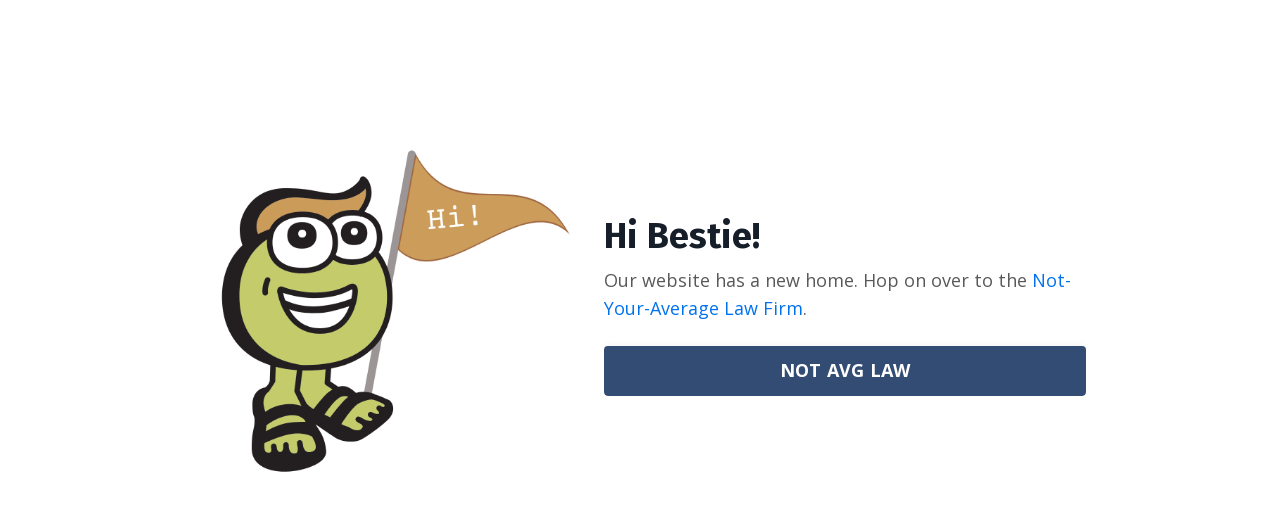

--- FILE ---
content_type: text/html; charset=utf-8
request_url: https://www.bradendrake.com/?page=3&tag=other%20legal
body_size: 14874
content:
<!doctype html>
<html lang="en">
  <head>
    
              <meta name="csrf-param" content="authenticity_token">
              <meta name="csrf-token" content="nbGbunVHrEoIBcpVqyNm6GFjU5lYJjDdbKCbC4XdJgB47jgiKNFtKY+K+cwle3s2jqQjU0DZ6DSiYBANqaPtJA==">
            
    <title>
      
        Braden Drake
      
    </title>
    <meta charset="utf-8" />
    <meta http-equiv="x-ua-compatible" content="ie=edge, chrome=1">
    <meta name="viewport" content="width=device-width, initial-scale=1, shrink-to-fit=no">
    
      <meta name="description" content="Hi! I&#39;m Braden. Your gay best friend here to help you bake up more profit while protecting it with solid legal, tax, and financial strategies." />
    
    <meta property="og:type" content="website">
<meta property="og:url" content="https://www.bradendrake.com?tag=other+legal">
<meta name="twitter:card" content="summary_large_image">

<meta property="og:title" content="Braden Drake">
<meta name="twitter:title" content="Braden Drake">


<meta property="og:description" content="Hi! I&#39;m Braden. Your gay best friend here to help you bake up more profit while protecting it with solid legal, tax, and financial strategies.">
<meta name="twitter:description" content="Hi! I&#39;m Braden. Your gay best friend here to help you bake up more profit while protecting it with solid legal, tax, and financial strategies.">


<meta property="og:image" content="https://kajabi-storefronts-production.kajabi-cdn.com/kajabi-storefronts-production/sites/46487/images/wlpGqZBFS0eOU2Zxqp4e_Braden_Adam_Drake_Crystal_Lily_Creative_Los_Angeles_Photographer_Copyright_2021_81_of_138.JPG">
<meta name="twitter:image" content="https://kajabi-storefronts-production.kajabi-cdn.com/kajabi-storefronts-production/sites/46487/images/wlpGqZBFS0eOU2Zxqp4e_Braden_Adam_Drake_Crystal_Lily_Creative_Los_Angeles_Photographer_Copyright_2021_81_of_138.JPG">


    
      <link href="https://kajabi-storefronts-production.kajabi-cdn.com/kajabi-storefronts-production/themes/2148888910/settings_images/wqoupmDNQ1uvaHZ64mPG_Untitled_design-4.png?v=2" rel="shortcut icon" />
    
    <link rel="canonical" href="https://www.bradendrake.com?tag=other+legal" />

    <!-- Google Fonts ====================================================== -->
    
      <link href="//fonts.googleapis.com/css?family=Montserrat:400,700,400italic,700italic|Source+Serif+Pro:400,700,400italic,700italic" rel="stylesheet" type="text/css">
    

    <!-- Kajabi CSS ======================================================== -->
    <link rel="stylesheet" media="screen" href="https://kajabi-app-assets.kajabi-cdn.com/assets/core-0d125629e028a5a14579c81397830a1acd5cf5a9f3ec2d0de19efb9b0795fb03.css" />

    

    <link rel="stylesheet" href="https://use.fontawesome.com/releases/v5.15.2/css/all.css" crossorigin="anonymous">

    <link rel="stylesheet" media="screen" href="https://kajabi-storefronts-production.kajabi-cdn.com/kajabi-storefronts-production/themes/2150312751/assets/styles.css?1690069957024595" />

    <!-- Customer CSS ====================================================== -->
    <link rel="stylesheet" media="screen" href="https://kajabi-storefronts-production.kajabi-cdn.com/kajabi-storefronts-production/themes/2150312751/assets/overrides.css?1690069957024595" />
    <style>
  /* Custom CSS Added Via Theme Settings */
  #podcast-top > div > div > div{
padding:15px !important; 
}
#podcast-top{
padding:10px !important;
}

</style>


    <!-- Kajabi Editor Only CSS ============================================ -->
    

    <!-- Header hook ======================================================= -->
    <script type="text/javascript">
  var Kajabi = Kajabi || {};
</script>
<script type="text/javascript">
  Kajabi.currentSiteUser = {
    "id" : "-1",
    "type" : "Guest",
    "contactId" : "",
  };
</script>
<script type="text/javascript">
  Kajabi.theme = {
    activeThemeName: "Encore Page",
    previewThemeId: null,
    editor: false
  };
</script>
<meta name="turbo-prefetch" content="false">
<meta name="p:domain_verify" content="5cc3c658a7bd01c7107cf8e8d81db209"/><script>
(function(i,s,o,g,r,a,m){i['GoogleAnalyticsObject']=r;i[r]=i[r]||function(){
(i[r].q=i[r].q||[]).push(arguments)
},i[r].l=1*new Date();a=s.createElement(o),
m=s.getElementsByTagName(o)[0];a.async=1;a.src=g;m.parentNode.insertBefore(a,m)
})(window,document,'script','//www.google-analytics.com/analytics.js','ga');
ga('create', 'UA-245786998-1', 'auto', {});
ga('send', 'pageview');
</script>
<style type="text/css">
  #editor-overlay {
    display: none;
    border-color: #2E91FC;
    position: absolute;
    background-color: rgba(46,145,252,0.05);
    border-style: dashed;
    border-width: 3px;
    border-radius: 3px;
    pointer-events: none;
    cursor: pointer;
    z-index: 10000000000;
  }
  .editor-overlay-button {
    color: white;
    background: #2E91FC;
    border-radius: 2px;
    font-size: 13px;
    margin-inline-start: -24px;
    margin-block-start: -12px;
    padding-block: 3px;
    padding-inline: 10px;
    text-transform:uppercase;
    font-weight:bold;
    letter-spacing:1.5px;

    left: 50%;
    top: 50%;
    position: absolute;
  }
</style>
<script src="https://kajabi-app-assets.kajabi-cdn.com/vite/assets/track_analytics-999259ad.js" crossorigin="anonymous" type="module"></script><link rel="modulepreload" href="https://kajabi-app-assets.kajabi-cdn.com/vite/assets/stimulus-576c66eb.js" as="script" crossorigin="anonymous">
<link rel="modulepreload" href="https://kajabi-app-assets.kajabi-cdn.com/vite/assets/track_product_analytics-9c66ca0a.js" as="script" crossorigin="anonymous">
<link rel="modulepreload" href="https://kajabi-app-assets.kajabi-cdn.com/vite/assets/stimulus-e54d982b.js" as="script" crossorigin="anonymous">
<link rel="modulepreload" href="https://kajabi-app-assets.kajabi-cdn.com/vite/assets/trackProductAnalytics-3d5f89d8.js" as="script" crossorigin="anonymous">      <script type="text/javascript">
        if (typeof (window.rudderanalytics) === "undefined") {
          !function(){"use strict";window.RudderSnippetVersion="3.0.3";var sdkBaseUrl="https://cdn.rudderlabs.com/v3"
          ;var sdkName="rsa.min.js";var asyncScript=true;window.rudderAnalyticsBuildType="legacy",window.rudderanalytics=[]
          ;var e=["setDefaultInstanceKey","load","ready","page","track","identify","alias","group","reset","setAnonymousId","startSession","endSession","consent"]
          ;for(var n=0;n<e.length;n++){var t=e[n];window.rudderanalytics[t]=function(e){return function(){
          window.rudderanalytics.push([e].concat(Array.prototype.slice.call(arguments)))}}(t)}try{
          new Function('return import("")'),window.rudderAnalyticsBuildType="modern"}catch(a){}
          if(window.rudderAnalyticsMount=function(){
          "undefined"==typeof globalThis&&(Object.defineProperty(Object.prototype,"__globalThis_magic__",{get:function get(){
          return this},configurable:true}),__globalThis_magic__.globalThis=__globalThis_magic__,
          delete Object.prototype.__globalThis_magic__);var e=document.createElement("script")
          ;e.src="".concat(sdkBaseUrl,"/").concat(window.rudderAnalyticsBuildType,"/").concat(sdkName),e.async=asyncScript,
          document.head?document.head.appendChild(e):document.body.appendChild(e)
          },"undefined"==typeof Promise||"undefined"==typeof globalThis){var d=document.createElement("script")
          ;d.src="https://polyfill-fastly.io/v3/polyfill.min.js?version=3.111.0&features=Symbol%2CPromise&callback=rudderAnalyticsMount",
          d.async=asyncScript,document.head?document.head.appendChild(d):document.body.appendChild(d)}else{
          window.rudderAnalyticsMount()}window.rudderanalytics.load("2apYBMHHHWpiGqicceKmzPebApa","https://kajabiaarnyhwq.dataplane.rudderstack.com",{})}();
        }
      </script>
      <script type="text/javascript">
        if (typeof (window.rudderanalytics) !== "undefined") {
          rudderanalytics.page({"account_id":"46863","site_id":"46487"});
        }
      </script>
      <script type="text/javascript">
        if (typeof (window.rudderanalytics) !== "undefined") {
          (function () {
            function AnalyticsClickHandler (event) {
              const targetEl = event.target.closest('a') || event.target.closest('button');
              if (targetEl) {
                rudderanalytics.track('Site Link Clicked', Object.assign(
                  {"account_id":"46863","site_id":"46487"},
                  {
                    link_text: targetEl.textContent.trim(),
                    link_href: targetEl.href,
                    tag_name: targetEl.tagName,
                  }
                ));
              }
            };
            document.addEventListener('click', AnalyticsClickHandler);
          })();
        }
      </script>
<script>
!function(f,b,e,v,n,t,s){if(f.fbq)return;n=f.fbq=function(){n.callMethod?
n.callMethod.apply(n,arguments):n.queue.push(arguments)};if(!f._fbq)f._fbq=n;
n.push=n;n.loaded=!0;n.version='2.0';n.agent='plkajabi';n.queue=[];t=b.createElement(e);t.async=!0;
t.src=v;s=b.getElementsByTagName(e)[0];s.parentNode.insertBefore(t,s)}(window,
                                                                      document,'script','https://connect.facebook.net/en_US/fbevents.js');


fbq('init', '1132630721411512', {"ct":"","country":null,"em":"","fn":"","ln":"","pn":"","zp":""});
fbq('track', "PageView");</script>
<noscript><img height="1" width="1" style="display:none"
src="https://www.facebook.com/tr?id=1132630721411512&ev=PageView&noscript=1"
/></noscript>
<meta name='site_locale' content='en'><style type="text/css">
  /* Font Awesome 4 */
  .fa.fa-twitter{
    font-family:sans-serif;
  }
  .fa.fa-twitter::before{
    content:"𝕏";
    font-size:1.2em;
  }

  /* Font Awesome 5 */
  .fab.fa-twitter{
    font-family:sans-serif;
  }
  .fab.fa-twitter::before{
    content:"𝕏";
    font-size:1.2em;
  }
</style>
<link rel="stylesheet" href="https://cdn.jsdelivr.net/npm/@kajabi-ui/styles@1.0.4/dist/kajabi_products/kajabi_products.css" />
<script type="module" src="https://cdn.jsdelivr.net/npm/@pine-ds/core@3.14.0/dist/pine-core/pine-core.esm.js"></script>
<script nomodule src="https://cdn.jsdelivr.net/npm/@pine-ds/core@3.14.0/dist/pine-core/index.esm.js"></script>


  </head>

  <style>
  body {
    
      
    
  }
</style>

  <body id="encore-theme" class="background-unrecognized">
    


    <div id="section-header" data-section-id="header">

<style>
  /* Default Header Styles */
  .header {
    
      background-color: #000000;
    
    font-size: 18px;
  }
  .header a,
  .header a.link-list__link,
  .header a.link-list__link:hover,
  .header a.social-icons__icon,
  .header .user__login a,
  .header .dropdown__item a,
  .header .dropdown__trigger:hover {
    color: #ffffff;
  }
  .header .dropdown__trigger {
    color: #ffffff !important;
  }
  /* Mobile Header Styles */
  @media (max-width: 767px) {
    .header {
      
      font-size: 16px;
    }
    
    .header .hamburger__slices .hamburger__slice {
      
        background-color: #ffffff;
      
    }
    
      .header a.link-list__link, .dropdown__item a, .header__content--mobile {
        text-align: left;
      }
    
    .header--overlay .header__content--mobile  {
      padding-bottom: 20px;
    }
  }
  /* Sticky Styles */
  
    .header.header--fixed {
      background-color: #000000;
      
        background-color: ;
      
      
        background-color: ;
      
    }
    
    
    .header.header--fixed .hamburger__slice {
      
        background-color: ;
      
    }
  
</style>

<div class="hidden">
  
    
  
    
  
  
  
  
</div>

<header class="header header--static sticky   background-dark header--close-on-scroll" kjb-settings-id="sections_header_settings_background_color">
  <div class="hello-bars">
    
      
    
      
    
  </div>
  
    <div class="header__wrap">
      <div class="header__content header__content--desktop background-dark">
        <div class="container header__container media justify-content-between">
          
            
                <style>
@media (min-width: 768px) {
  #block-1633027956671 {
    text-align: left;
  }
} 
</style>

<div id="block-1633027956671" class="header__block header__switch-content header__block--dropdown " kjb-settings-id="sections_header_blocks_1633027956671_settings_stretch">
  <style>
  /* Dropdown menu colors for desktop */
  @media (min-width: 768px) {
    #block-1633027956671 .dropdown__menu {
      background-color: #FFFFFF;
    }
    #block-1633027956671 .dropdown__item a {
      color: #595959;
    }
  }
  /* Mobile menu text alignment */
  @media (max-width: 767px) {
    #block-1633027956671 .dropdown__item a {
      text-align: left;
    }
  }
</style>

<div class="dropdown" kjb-settings-id="sections_header_blocks_1633027956671_settings_trigger">
  <a class="dropdown__trigger">
    Stuff
    
      <i class="dropdown__icon fa fa-chevron-down"></i>
    
  </a>
  <div class="dropdown__menu dropdown__menu--text-left ">
    
      <span class="dropdown__item"><a href="https://notavglaw.com/" >Home</a></span>
    
      <span class="dropdown__item"><a href="https://notavglaw.com/club" >Contract Club</a></span>
    
      <span class="dropdown__item"><a href="https://notavglaw.com/podcast" >Podcast</a></span>
    
      <span class="dropdown__item"><a href="https://www.bradendrake.com/uybblog" >Blog</a></span>
    
      <span class="dropdown__item"><a href="https://notavglaw.com/login" >Login</a></span>
    
  </div>
</div>

</div>

              
          
            
                <style>
@media (min-width: 768px) {
  #block-1633027970874 {
    text-align: right;
  }
} 
</style>

<div id="block-1633027970874" class="header__block header__switch-content header__block--cta stretch" kjb-settings-id="sections_header_blocks_1633027970874_settings_stretch">
  






<style>
  #block-1633027970874 .btn,
  [data-slick-id="1633027970874"] .block .btn {
    color: #ffffff;
    border-color: #c4cb6c;
    border-radius: 4px;
    background-color: #c4cb6c;
  }
  #block-1633027970874 .btn--outline,
  [data-slick-id="1633027970874"] .block .btn--outline {
    background: transparent;
    color: #c4cb6c;
  }
</style>

<a class="btn btn--outline btn--medium btn--auto" href="/resource_redirect/landing_pages/2149052000"   target="_blank" rel="noopener"  kjb-settings-id="sections_header_blocks_1633027970874_settings_btn_background_color" role="button">
  
    $30 GOODIES
  
</a>

</div>

              
          
          
            <div class="hamburger hidden--desktop" kjb-settings-id="sections_header_settings_hamburger_color">
              <div class="hamburger__slices">
                <div class="hamburger__slice hamburger--slice-1"></div>
                <div class="hamburger__slice hamburger--slice-2"></div>
                <div class="hamburger__slice hamburger--slice-3"></div>
                <div class="hamburger__slice hamburger--slice-4"></div>
              </div>
            </div>
          
        </div>
      </div>
      <div class="header__content header__content--mobile">
        <div class="header__switch-content header__spacer"></div>
      </div>
    </div>
  
</header>

</div>
    <main>
      <div data-content-for-index data-dynamic-sections="index"><div id="section-1633361242787" data-section-id="1633361242787"><style>
  
    #section-1633361242787 {
      background-image: url(https://kajabi-storefronts-production.kajabi-cdn.com/kajabi-storefronts-production/themes/2148888910/settings_images/2UM4tgDFSVOMIu6oQXaS_Braden_Adam_Drake_Crystal_Lily_Creative_Los_Angeles_Photographer_Copyright_2021_107_of_138.JPG);
      background-position: center;
    }
  
  #section-1633361242787 .section__overlay {
    position: absolute;
    width: 100%;
    height: 100%;
    left: 0;
    top: 0;
    background-color: rgba(1, 1, 1, 0.665);
  }
  #section-1633361242787 .sizer {
    padding-top: 40px;
    padding-bottom: 40px;
  }
  #section-1633361242787 .container {
    max-width: calc(1260px + 10px + 10px);
    padding-right: 10px;
    padding-left: 10px;
    
  }
  #section-1633361242787 .row {
    
  }
  #section-1633361242787 .container--full {
    width: 100%;
    max-width: calc(100% + 10px + 10px);
  }
  @media (min-width: 768px) {
    
      #section-1633361242787 {
        
      }
    
    #section-1633361242787 .sizer {
      padding-top: 100px;
      padding-bottom: 100px;
    }
    #section-1633361242787 .container {
      max-width: calc(1260px + 40px + 40px);
      padding-right: 40px;
      padding-left: 40px;
    }
    #section-1633361242787 .container--full {
      max-width: calc(100% + 40px + 40px);
    }
  }
  
  
</style>


<section kjb-settings-id="sections_1633361242787_settings_background_color"
  class="section
  
  
   background-dark "
  data-reveal-event=""
  data-reveal-offset=""
  data-reveal-units="seconds">
  <div class="sizer ">
    
    <div class="section__overlay"></div>
    <div class="container ">
      <div class="row align-items-center justify-content-center">
        
          




<style>
  /* flush setting */
  
  
  /* margin settings */
  #block-1633361242787_0, [data-slick-id="1633361242787_0"] {
    margin-top: 0px;
    margin-right: 0px;
    margin-bottom: 0px;
    margin-left: 0px;
  }
  #block-1633361242787_0 .block, [data-slick-id="1633361242787_0"] .block {
    /* border settings */
    border: 4px none black;
    border-radius: 4px;
    

    /* background color */
    
    /* default padding for mobile */
    
    
    
    /* mobile padding overrides */
    
    
    
    
    
  }

  @media (min-width: 768px) {
    /* desktop margin settings */
    #block-1633361242787_0, [data-slick-id="1633361242787_0"] {
      margin-top: 200px;
      margin-right: 0px;
      margin-bottom: 0px;
      margin-left: 0px;
    }
    #block-1633361242787_0 .block, [data-slick-id="1633361242787_0"] .block {
      /* default padding for desktop  */
      
      
      /* desktop padding overrides */
      
      
        padding-top: 0px;
      
      
      
      
    }
  }
  /* mobile text align */
  @media (max-width: 767px) {
    #block-1633361242787_0, [data-slick-id="1633361242787_0"] {
      text-align: left;
    }
  }
</style>



<div
  id="block-1633361242787_0"
  class="
  block-type--text
  text-center
  col-8
  
  
  
    
  
  
  "
  
  data-reveal-event=""
  data-reveal-offset=""
  data-reveal-units="seconds"
  
    kjb-settings-id="sections_1633361242787_blocks_1633361242787_0_settings_width"
    >
  <div class="block
    box-shadow-none
    "
    
      data-aos="none"
      data-aos-delay="0"
      data-aos-duration="0"
    
    >
    
    <style>
  
  #block-1577982541036_0 .btn {
    margin-top: 1rem;
  }
</style>

<h2><span>Hi!&nbsp;</span><span>I'm Braden.</span></h2>
<h2><span> Your gay best friend here to help&nbsp;you bake up more profit while protecting it with solid legal, tax, and financial strategies and services.</span></h2>

    






<style>
  #block-1633361242787_0 .btn,
  [data-slick-id="1633361242787_0"] .block .btn {
    color: #000000;
    border-color: #c4cb6c;
    border-radius: 4px;
    background-color: #c4cb6c;
  }
  #block-1633361242787_0 .btn--outline,
  [data-slick-id="1633361242787_0"] .block .btn--outline {
    background: transparent;
    color: #c4cb6c;
  }
</style>

<a class="btn btn--solid btn--medium btn--auto" href="/resource_redirect/landing_pages/2149052000"   target="_blank" rel="noopener"  kjb-settings-id="sections_1633361242787_blocks_1633361242787_0_settings_btn_background_color" role="button">
  
    CHECK OUT OUR $30 GOODIES
  
</a>

  
  </div>
</div>


        
      </div>
    </div>
  </div>
</section>
</div><div id="section-1674020403911" data-section-id="1674020403911"><style>
  
  #section-1674020403911 .section__overlay {
    position: absolute;
    width: 100%;
    height: 100%;
    left: 0;
    top: 0;
    background-color: ;
  }
  #section-1674020403911 .sizer {
    padding-top: 40px;
    padding-bottom: 40px;
  }
  #section-1674020403911 .container {
    max-width: calc(1260px + 10px + 10px);
    padding-right: 10px;
    padding-left: 10px;
    
  }
  #section-1674020403911 .row {
    
  }
  #section-1674020403911 .container--full {
    width: 100%;
    max-width: calc(100% + 10px + 10px);
  }
  @media (min-width: 768px) {
    
    #section-1674020403911 .sizer {
      padding-top: 100px;
      padding-bottom: 100px;
    }
    #section-1674020403911 .container {
      max-width: calc(1260px + 40px + 40px);
      padding-right: 40px;
      padding-left: 40px;
    }
    #section-1674020403911 .container--full {
      max-width: calc(100% + 40px + 40px);
    }
  }
  
  
</style>


<section kjb-settings-id="sections_1674020403911_settings_background_color"
  class="section
  
  
   "
  data-reveal-event=""
  data-reveal-offset=""
  data-reveal-units="seconds">
  <div class="sizer ">
    
    <div class="section__overlay"></div>
    <div class="container ">
      <div class="row align-items-center justify-content-center">
        
          




<style>
  /* flush setting */
  
  
  /* margin settings */
  #block-1674020403911_0, [data-slick-id="1674020403911_0"] {
    margin-top: 0px;
    margin-right: 0px;
    margin-bottom: 0px;
    margin-left: 0px;
  }
  #block-1674020403911_0 .block, [data-slick-id="1674020403911_0"] .block {
    /* border settings */
    border: 4px none black;
    border-radius: 4px;
    

    /* background color */
    
      background-color: #fff;
    
    /* default padding for mobile */
    
      padding: 20px;
    
    
    
      
        padding: 20px;
      
    
    /* mobile padding overrides */
    
    
      padding-top: 20px;
    
    
      padding-right: 20px;
    
    
      padding-bottom: 20px;
    
    
      padding-left: 20px;
    
  }

  @media (min-width: 768px) {
    /* desktop margin settings */
    #block-1674020403911_0, [data-slick-id="1674020403911_0"] {
      margin-top: 0px;
      margin-right: 0px;
      margin-bottom: 0px;
      margin-left: 0px;
    }
    #block-1674020403911_0 .block, [data-slick-id="1674020403911_0"] .block {
      /* default padding for desktop  */
      
        padding: 30px;
      
      
        
          padding: 30px;
        
      
      /* desktop padding overrides */
      
      
        padding-top: 30px;
      
      
        padding-right: 30px;
      
      
        padding-bottom: 30px;
      
      
        padding-left: 30px;
      
    }
  }
  /* mobile text align */
  @media (max-width: 767px) {
    #block-1674020403911_0, [data-slick-id="1674020403911_0"] {
      text-align: center;
    }
  }
</style>



<div
  id="block-1674020403911_0"
  class="
  block-type--feature
  text-left
  col-5
  
  
  
    
  
  
  "
  
  data-reveal-event=""
  data-reveal-offset=""
  data-reveal-units="seconds"
  
    kjb-settings-id="sections_1674020403911_blocks_1674020403911_0_settings_width"
    >
  <div class="block
    box-shadow-medium
     background-light"
    
      data-aos="none"
      data-aos-delay="0"
      data-aos-duration="0"
    
    >
    
    <style>
  #block-1674020403911_0 .feature__image,
  [data-slick-id="1674020403911_0"] .feature__image {
    width: 50px;
    border-radius: 4px;
  }
  
</style>
<div class="feature">
  
    
      <img class="feature__image" src="https://kajabi-storefronts-production.kajabi-cdn.com/kajabi-storefronts-production/file-uploads/themes/2150312751/settings_images/706ce36-bd8-1f02-eb22-eb2fd83f187d_BD-Bookkeeping_Blueprint-Icon-Green.png" kjb-settings-id="sections_1674020403911_blocks_1674020403911_0_settings_image" alt="" />
    
  
  <div class="feature__text" kjb-settings-id="sections_1674020403911_blocks_1674020403911_0_settings_text">
    <h4>$30 - Bookkeeping Blueprint</h4>
<p><span>Take one hour to setup our income &amp; expense tracker and you'll be ready to tackle your books in 15(ish) minutes a week.</span></p>
  </div>
  
    






<style>
  #block-1674020403911_0 .btn,
  [data-slick-id="1674020403911_0"] .block .btn {
    color: #ffffff;
    border-color: #26464b;
    border-radius: 4px;
    background-color: #26464b;
  }
  #block-1674020403911_0 .btn--outline,
  [data-slick-id="1674020403911_0"] .block .btn--outline {
    background: transparent;
    color: #26464b;
  }
</style>

<a class="btn btn--solid btn--small btn--auto" href="/resource_redirect/landing_pages/2148984133"   target="_blank" rel="noopener"  kjb-settings-id="sections_1674020403911_blocks_1674020403911_0_settings_btn_background_color" role="button">
  
    LEARN MORE
  
</a>

  
</div>

  </div>
</div>


        
          




<style>
  /* flush setting */
  
  
  /* margin settings */
  #block-1674020403911_1, [data-slick-id="1674020403911_1"] {
    margin-top: 0px;
    margin-right: 0px;
    margin-bottom: 0px;
    margin-left: 0px;
  }
  #block-1674020403911_1 .block, [data-slick-id="1674020403911_1"] .block {
    /* border settings */
    border: 4px none black;
    border-radius: 4px;
    

    /* background color */
    
      background-color: #fff;
    
    /* default padding for mobile */
    
      padding: 20px;
    
    
    
      
        padding: 20px;
      
    
    /* mobile padding overrides */
    
    
      padding-top: 20px;
    
    
      padding-right: 20px;
    
    
      padding-bottom: 20px;
    
    
      padding-left: 20px;
    
  }

  @media (min-width: 768px) {
    /* desktop margin settings */
    #block-1674020403911_1, [data-slick-id="1674020403911_1"] {
      margin-top: 0px;
      margin-right: 0px;
      margin-bottom: 0px;
      margin-left: 0px;
    }
    #block-1674020403911_1 .block, [data-slick-id="1674020403911_1"] .block {
      /* default padding for desktop  */
      
        padding: 30px;
      
      
        
          padding: 30px;
        
      
      /* desktop padding overrides */
      
      
        padding-top: 30px;
      
      
        padding-right: 30px;
      
      
        padding-bottom: 30px;
      
      
        padding-left: 30px;
      
    }
  }
  /* mobile text align */
  @media (max-width: 767px) {
    #block-1674020403911_1, [data-slick-id="1674020403911_1"] {
      text-align: center;
    }
  }
</style>



<div
  id="block-1674020403911_1"
  class="
  block-type--feature
  text-left
  col-5
  
  
  
    
  
  
  "
  
  data-reveal-event=""
  data-reveal-offset=""
  data-reveal-units="seconds"
  
    kjb-settings-id="sections_1674020403911_blocks_1674020403911_1_settings_width"
    >
  <div class="block
    box-shadow-medium
     background-light"
    
      data-aos="none"
      data-aos-delay="0"
      data-aos-duration="0"
    
    >
    
    <style>
  #block-1674020403911_1 .feature__image,
  [data-slick-id="1674020403911_1"] .feature__image {
    width: 50px;
    border-radius: 4px;
  }
  
</style>
<div class="feature">
  
    
      <img class="feature__image" src="https://kajabi-storefronts-production.kajabi-cdn.com/kajabi-storefronts-production/file-uploads/themes/2150312751/settings_images/fbdae1-685-2ce6-c633-1e5e8c41e3_BD-Contract_Blub-Icon-Blue.png" kjb-settings-id="sections_1674020403911_blocks_1674020403911_1_settings_image" alt="" />
    
  
  <div class="feature__text" kjb-settings-id="sections_1674020403911_blocks_1674020403911_1_settings_text">
    <h4>$30 - Contract Club</h4>
<p><span>All the templates you need. All in one place. All for one price.&nbsp;</span></p>
<p><span>Just pay the cover and you're in for life.</span></p>
  </div>
  
    






<style>
  #block-1674020403911_1 .btn,
  [data-slick-id="1674020403911_1"] .block .btn {
    color: #ffffff;
    border-color: #334c73;
    border-radius: 4px;
    background-color: #334c73;
  }
  #block-1674020403911_1 .btn--outline,
  [data-slick-id="1674020403911_1"] .block .btn--outline {
    background: transparent;
    color: #334c73;
  }
</style>

<a class="btn btn--solid btn--small btn--auto" href="/resource_redirect/landing_pages/2149051902"   target="_blank" rel="noopener"  kjb-settings-id="sections_1674020403911_blocks_1674020403911_1_settings_btn_background_color" role="button">
  
    LEARN MORE
  
</a>

  
</div>

  </div>
</div>


        
          




<style>
  /* flush setting */
  
  
  /* margin settings */
  #block-1674020403911_2, [data-slick-id="1674020403911_2"] {
    margin-top: 0px;
    margin-right: 0px;
    margin-bottom: 0px;
    margin-left: 0px;
  }
  #block-1674020403911_2 .block, [data-slick-id="1674020403911_2"] .block {
    /* border settings */
    border: 4px none black;
    border-radius: 4px;
    

    /* background color */
    
      background-color: #fff;
    
    /* default padding for mobile */
    
      padding: 20px;
    
    
    
      
        padding: 20px;
      
    
    /* mobile padding overrides */
    
    
      padding-top: 20px;
    
    
      padding-right: 20px;
    
    
      padding-bottom: 20px;
    
    
      padding-left: 20px;
    
  }

  @media (min-width: 768px) {
    /* desktop margin settings */
    #block-1674020403911_2, [data-slick-id="1674020403911_2"] {
      margin-top: 0px;
      margin-right: 0px;
      margin-bottom: 0px;
      margin-left: 0px;
    }
    #block-1674020403911_2 .block, [data-slick-id="1674020403911_2"] .block {
      /* default padding for desktop  */
      
        padding: 30px;
      
      
        
          padding: 30px;
        
      
      /* desktop padding overrides */
      
      
        padding-top: 30px;
      
      
        padding-right: 30px;
      
      
        padding-bottom: 30px;
      
      
        padding-left: 30px;
      
    }
  }
  /* mobile text align */
  @media (max-width: 767px) {
    #block-1674020403911_2, [data-slick-id="1674020403911_2"] {
      text-align: center;
    }
  }
</style>



<div
  id="block-1674020403911_2"
  class="
  block-type--feature
  text-left
  col-5
  
  
  
    
  
  
  "
  
  data-reveal-event=""
  data-reveal-offset=""
  data-reveal-units="seconds"
  
    kjb-settings-id="sections_1674020403911_blocks_1674020403911_2_settings_width"
    >
  <div class="block
    box-shadow-medium
     background-light"
    
      data-aos="none"
      data-aos-delay="0"
      data-aos-duration="0"
    
    >
    
    <style>
  #block-1674020403911_2 .feature__image,
  [data-slick-id="1674020403911_2"] .feature__image {
    width: 50px;
    border-radius: 4px;
  }
  
</style>
<div class="feature">
  
    
      <img class="feature__image" src="https://kajabi-storefronts-production.kajabi-cdn.com/kajabi-storefronts-production/file-uploads/themes/2150312751/settings_images/6ef18f4-0518-e81-a0be-1ab42e72db2_BD-Tax_Toolbox-Icon-Brown.png" kjb-settings-id="sections_1674020403911_blocks_1674020403911_2_settings_image" alt="" />
    
  
  <div class="feature__text" kjb-settings-id="sections_1674020403911_blocks_1674020403911_2_settings_text">
    <h4>$30 - Tax Toolbox</h4>
<p><span>Open up to see what tax tools you have available&nbsp;to maintain your compliance calendar and keep the IRS hate mail at bay.</span></p>
  </div>
  
    






<style>
  #block-1674020403911_2 .btn,
  [data-slick-id="1674020403911_2"] .block .btn {
    color: #ffffff;
    border-color: #cc9c5a;
    border-radius: 4px;
    background-color: #cc9c5a;
  }
  #block-1674020403911_2 .btn--outline,
  [data-slick-id="1674020403911_2"] .block .btn--outline {
    background: transparent;
    color: #cc9c5a;
  }
</style>

<a class="btn btn--solid btn--small btn--auto" href="/resource_redirect/landing_pages/2149051970"   target="_blank" rel="noopener"  kjb-settings-id="sections_1674020403911_blocks_1674020403911_2_settings_btn_background_color" role="button">
  
    LEARN MORE
  
</a>

  
</div>

  </div>
</div>


        
          




<style>
  /* flush setting */
  
  
  /* margin settings */
  #block-1674842454687, [data-slick-id="1674842454687"] {
    margin-top: 0px;
    margin-right: 0px;
    margin-bottom: 0px;
    margin-left: 0px;
  }
  #block-1674842454687 .block, [data-slick-id="1674842454687"] .block {
    /* border settings */
    border: 4px none black;
    border-radius: 4px;
    

    /* background color */
    
      background-color: #fff;
    
    /* default padding for mobile */
    
      padding: 20px;
    
    
    
      
        padding: 20px;
      
    
    /* mobile padding overrides */
    
    
      padding-top: 20px;
    
    
      padding-right: 20px;
    
    
      padding-bottom: 20px;
    
    
      padding-left: 20px;
    
  }

  @media (min-width: 768px) {
    /* desktop margin settings */
    #block-1674842454687, [data-slick-id="1674842454687"] {
      margin-top: 0px;
      margin-right: 0px;
      margin-bottom: 0px;
      margin-left: 0px;
    }
    #block-1674842454687 .block, [data-slick-id="1674842454687"] .block {
      /* default padding for desktop  */
      
        padding: 30px;
      
      
        
          padding: 30px;
        
      
      /* desktop padding overrides */
      
      
        padding-top: 30px;
      
      
        padding-right: 30px;
      
      
        padding-bottom: 30px;
      
      
        padding-left: 30px;
      
    }
  }
  /* mobile text align */
  @media (max-width: 767px) {
    #block-1674842454687, [data-slick-id="1674842454687"] {
      text-align: center;
    }
  }
</style>



<div
  id="block-1674842454687"
  class="
  block-type--feature
  text-left
  col-5
  
  
  
    
  
  
  "
  
  data-reveal-event=""
  data-reveal-offset=""
  data-reveal-units="seconds"
  
    kjb-settings-id="sections_1674020403911_blocks_1674842454687_settings_width"
    >
  <div class="block
    box-shadow-medium
     background-light"
    
      data-aos="none"
      data-aos-delay="0"
      data-aos-duration="0"
    
    >
    
    <style>
  #block-1674842454687 .feature__image,
  [data-slick-id="1674842454687"] .feature__image {
    width: 50px;
    border-radius: 4px;
  }
  
</style>
<div class="feature">
  
    
      <img class="feature__image" src="https://kajabi-storefronts-production.kajabi-cdn.com/kajabi-storefronts-production/file-uploads/themes/2150312751/settings_images/4183ede-cbd0-43ba-b600-def4265b12f_Untitled_design-8_copy.png" kjb-settings-id="sections_1674020403911_blocks_1674842454687_settings_image" alt="" />
    
  
  <div class="feature__text" kjb-settings-id="sections_1674020403911_blocks_1674842454687_settings_text">
    <h4>$30 -&nbsp;Legally Launched</h4>
<p><span>Tackle&nbsp;the absolute legal essentials in a new business. Learn&nbsp;what you need to do if you're not quite ready for an LLC.</span></p>
  </div>
  
    






<style>
  #block-1674842454687 .btn,
  [data-slick-id="1674842454687"] .block .btn {
    color: #ffffff;
    border-color: #c4cb6c;
    border-radius: 4px;
    background-color: #c4cb6c;
  }
  #block-1674842454687 .btn--outline,
  [data-slick-id="1674842454687"] .block .btn--outline {
    background: transparent;
    color: #c4cb6c;
  }
</style>

<a class="btn btn--solid btn--small btn--auto" href="/resource_redirect/landing_pages/2147989919"   target="_blank" rel="noopener"  kjb-settings-id="sections_1674020403911_blocks_1674842454687_settings_btn_background_color" role="button">
  
    LEARN MORE
  
</a>

  
</div>

  </div>
</div>


        
      </div>
    </div>
  </div>
</section>
</div><div id="section-1574446571045" data-section-id="1574446571045"><style>
  
    #section-1574446571045 {
      background-image: url(https://kajabi-storefronts-production.kajabi-cdn.com/kajabi-storefronts-production/themes/1812568/settings_images/AJ2Bq7IRG6jAg8x6rulQ_Braden_Drake_UFYB-115.JPG);
      background-position: center;
    }
  
  #section-1574446571045 .section__overlay {
    position: absolute;
    width: 100%;
    height: 100%;
    left: 0;
    top: 0;
    background-color: rgba(255, 255, 255, 0);
  }
  #section-1574446571045 .sizer {
    padding-top: 40px;
    padding-bottom: 40px;
  }
  #section-1574446571045 .container {
    max-width: calc(1260px + 10px + 10px);
    padding-right: 10px;
    padding-left: 10px;
    
  }
  #section-1574446571045 .row {
    
  }
  #section-1574446571045 .container--full {
    width: 100%;
    max-width: calc(100% + 10px + 10px);
  }
  @media (min-width: 768px) {
    
      #section-1574446571045 {
        
      }
    
    #section-1574446571045 .sizer {
      padding-top: 100px;
      padding-bottom: 100px;
    }
    #section-1574446571045 .container {
      max-width: calc(1260px + 40px + 40px);
      padding-right: 40px;
      padding-left: 40px;
    }
    #section-1574446571045 .container--full {
      max-width: calc(100% + 40px + 40px);
    }
  }
  
    #section-1574446571045 .row {
      -webkit-box-align: stretch !important;
      -ms-flex-align: stretch !important;
      align-items: stretch !important;
    }
  
  
</style>


<section kjb-settings-id="sections_1574446571045_settings_background_color"
  class="section
  
  
   background-light "
  data-reveal-event=""
  data-reveal-offset=""
  data-reveal-units="seconds">
  <div class="sizer ">
    
    <div class="section__overlay"></div>
    <div class="container ">
      <div class="row align-items-center justify-content-center">
        
          




<style>
  /* flush setting */
  
  
  /* margin settings */
  #block-1586568211406, [data-slick-id="1586568211406"] {
    margin-top: 0px;
    margin-right: 0px;
    margin-bottom: 0px;
    margin-left: 0px;
  }
  #block-1586568211406 .block, [data-slick-id="1586568211406"] .block {
    /* border settings */
    border: 4px none black;
    border-radius: 4px;
    

    /* background color */
    
      background-color: #ffffff;
    
    /* default padding for mobile */
    
      padding: 20px;
    
    
    
    /* mobile padding overrides */
    
    
    
    
    
  }

  @media (min-width: 768px) {
    /* desktop margin settings */
    #block-1586568211406, [data-slick-id="1586568211406"] {
      margin-top: 0px;
      margin-right: 0px;
      margin-bottom: 0px;
      margin-left: 0px;
    }
    #block-1586568211406 .block, [data-slick-id="1586568211406"] .block {
      /* default padding for desktop  */
      
        padding: 30px;
      
      
      /* desktop padding overrides */
      
      
      
      
      
    }
  }
  /* mobile text align */
  @media (max-width: 767px) {
    #block-1586568211406, [data-slick-id="1586568211406"] {
      text-align: left;
    }
  }
</style>



<div
  id="block-1586568211406"
  class="
  block-type--text
  text-left
  col-12
  
  
  
     animated 
  
  
  "
  
  data-reveal-event=""
  data-reveal-offset=""
  data-reveal-units="seconds"
  
    kjb-settings-id="sections_1574446571045_blocks_1586568211406_settings_width"
    >
  <div class="block
    box-shadow-none
     background-light"
    
      data-aos="fade-down"
      data-aos-delay="0"
      data-aos-duration="1000"
    
    >
    
    <style>
  
  #block-1577982541036_0 .btn {
    margin-top: 1rem;
  }
</style>

<h2 class="heading__title" style="text-align: center;">LET'S TALK FACTS</h2>
<p class="heading__subtitle">Taxes are terrifying, and no one wants to get sued. BUT, you shouldn't need a law degree or a master's in accounting to be the CEO of your own business. And you shouldn't have to rely on an Uncle Bob, Google, or strangers on Facebook to answer your questions. Ready for some more cold, hard facts? Here are my core beliefs:</p>

  </div>
</div>


        
          




<style>
  /* flush setting */
  
  
  /* margin settings */
  #block-1574446571045_0, [data-slick-id="1574446571045_0"] {
    margin-top: 0px;
    margin-right: 0px;
    margin-bottom: 0px;
    margin-left: 0px;
  }
  #block-1574446571045_0 .block, [data-slick-id="1574446571045_0"] .block {
    /* border settings */
    border: 4px none black;
    border-radius: 4px;
    

    /* background color */
    
      background-color: #fff;
    
    /* default padding for mobile */
    
      padding: 20px;
    
    
    
      
        padding: 20px;
      
    
    /* mobile padding overrides */
    
    
    
    
    
  }

  @media (min-width: 768px) {
    /* desktop margin settings */
    #block-1574446571045_0, [data-slick-id="1574446571045_0"] {
      margin-top: 0px;
      margin-right: 0px;
      margin-bottom: 0px;
      margin-left: 0px;
    }
    #block-1574446571045_0 .block, [data-slick-id="1574446571045_0"] .block {
      /* default padding for desktop  */
      
        padding: 30px;
      
      
        
          padding: 30px;
        
      
      /* desktop padding overrides */
      
      
      
      
      
    }
  }
  /* mobile text align */
  @media (max-width: 767px) {
    #block-1574446571045_0, [data-slick-id="1574446571045_0"] {
      text-align: center;
    }
  }
</style>



<div
  id="block-1574446571045_0"
  class="
  block-type--feature
  text-left
  col-4
  
  
  
     animated 
  
  
  "
  
  data-reveal-event=""
  data-reveal-offset=""
  data-reveal-units="seconds"
  
    kjb-settings-id="sections_1574446571045_blocks_1574446571045_0_settings_width"
    >
  <div class="block
    box-shadow-medium
     background-light"
    
      data-aos="fade-right"
      data-aos-delay="0"
      data-aos-duration="1000"
    
    >
    
    <style>
  #block-1574446571045_0 .feature__image,
  [data-slick-id="1574446571045_0"] .feature__image {
    width: 75px;
    border-radius: 4px;
  }
  
</style>
<div class="feature">
  
    
      <img class="feature__image" src="https://kajabi-storefronts-production.kajabi-cdn.com/kajabi-storefronts-production/themes/2148888910/settings_images/tSHV0qdNSTu2FMx0sfZS_8.png" kjb-settings-id="sections_1574446571045_blocks_1574446571045_0_settings_image" alt="" />
    
  
  <div class="feature__text" kjb-settings-id="sections_1574446571045_blocks_1574446571045_0_settings_text">
    <h4 class="pricing__title">1)&nbsp;The money side of your business doesn't have to suck.</h4>
<p class="pricing__price">You are the CFO of your business. Others can help, but no one is going to take ownership of your passion as much as you. The good news is that it does not totally have to suck. I can't promise that I'll make P&amp;Ls&nbsp;as fun as TikTok. But I'll sure as shit try.&nbsp;</p>
  </div>
  
</div>

  </div>
</div>


        
          




<style>
  /* flush setting */
  
  
  /* margin settings */
  #block-1574446571045_2, [data-slick-id="1574446571045_2"] {
    margin-top: 0px;
    margin-right: 0px;
    margin-bottom: 0px;
    margin-left: 0px;
  }
  #block-1574446571045_2 .block, [data-slick-id="1574446571045_2"] .block {
    /* border settings */
    border: 4px none black;
    border-radius: 4px;
    

    /* background color */
    
      background-color: #fff;
    
    /* default padding for mobile */
    
      padding: 20px;
    
    
    
      
        padding: 20px;
      
    
    /* mobile padding overrides */
    
    
    
    
    
  }

  @media (min-width: 768px) {
    /* desktop margin settings */
    #block-1574446571045_2, [data-slick-id="1574446571045_2"] {
      margin-top: 0px;
      margin-right: 0px;
      margin-bottom: 0px;
      margin-left: 0px;
    }
    #block-1574446571045_2 .block, [data-slick-id="1574446571045_2"] .block {
      /* default padding for desktop  */
      
        padding: 30px;
      
      
        
          padding: 30px;
        
      
      /* desktop padding overrides */
      
      
      
      
      
    }
  }
  /* mobile text align */
  @media (max-width: 767px) {
    #block-1574446571045_2, [data-slick-id="1574446571045_2"] {
      text-align: center;
    }
  }
</style>



<div
  id="block-1574446571045_2"
  class="
  block-type--feature
  text-left
  col-4
  
  
  
     animated 
  
  
  "
  
  data-reveal-event=""
  data-reveal-offset=""
  data-reveal-units="seconds"
  
    kjb-settings-id="sections_1574446571045_blocks_1574446571045_2_settings_width"
    >
  <div class="block
    box-shadow-medium
     background-light"
    
      data-aos="fade-down"
      data-aos-delay="0"
      data-aos-duration="1000"
    
    >
    
    <style>
  #block-1574446571045_2 .feature__image,
  [data-slick-id="1574446571045_2"] .feature__image {
    width: 75px;
    border-radius: 4px;
  }
  
</style>
<div class="feature">
  
    
      <img class="feature__image" src="https://kajabi-storefronts-production.kajabi-cdn.com/kajabi-storefronts-production/themes/2148888910/settings_images/XM3MZ9c6S1uT32TjKL79_7.png" kjb-settings-id="sections_1574446571045_blocks_1574446571045_2_settings_image" alt="" />
    
  
  <div class="feature__text" kjb-settings-id="sections_1574446571045_blocks_1574446571045_2_settings_text">
    <h4 class="pricing__title">2) What? Like it's hard!? If Elle can do it, you can do it.</h4>
<p class="pricing__price">In law school, I had a mantra. "If Elle can do it, I can do it." And if I can do it, you totally can too. Here's the deal. You're a smart cookie. Unlike Elle, you don't need to know what subject matter jurisdiction is to kill it. I'm here to breakdown the essentials.</p>
  </div>
  
</div>

  </div>
</div>


        
          




<style>
  /* flush setting */
  
  
  /* margin settings */
  #block-1586478153072, [data-slick-id="1586478153072"] {
    margin-top: 0px;
    margin-right: 0px;
    margin-bottom: 0px;
    margin-left: 0px;
  }
  #block-1586478153072 .block, [data-slick-id="1586478153072"] .block {
    /* border settings */
    border: 4px none black;
    border-radius: 4px;
    

    /* background color */
    
      background-color: #ffffff;
    
    /* default padding for mobile */
    
      padding: 20px;
    
    
    
    /* mobile padding overrides */
    
    
    
    
    
  }

  @media (min-width: 768px) {
    /* desktop margin settings */
    #block-1586478153072, [data-slick-id="1586478153072"] {
      margin-top: 0px;
      margin-right: 0px;
      margin-bottom: 0px;
      margin-left: 0px;
    }
    #block-1586478153072 .block, [data-slick-id="1586478153072"] .block {
      /* default padding for desktop  */
      
        padding: 30px;
      
      
      /* desktop padding overrides */
      
      
      
      
      
    }
  }
  /* mobile text align */
  @media (max-width: 767px) {
    #block-1586478153072, [data-slick-id="1586478153072"] {
      text-align: center;
    }
  }
</style>



<div
  id="block-1586478153072"
  class="
  block-type--feature
  text-left
  col-4
  
  
  
     animated 
  
  
  "
  
  data-reveal-event=""
  data-reveal-offset=""
  data-reveal-units="seconds"
  
    kjb-settings-id="sections_1574446571045_blocks_1586478153072_settings_width"
    >
  <div class="block
    box-shadow-none
     background-light"
    
      data-aos="fade-left"
      data-aos-delay="0"
      data-aos-duration="1000"
    
    >
    
    <style>
  #block-1586478153072 .feature__image,
  [data-slick-id="1586478153072"] .feature__image {
    width: 75px;
    border-radius: 4px;
  }
  
</style>
<div class="feature">
  
    
      <img class="feature__image" src="https://kajabi-storefronts-production.kajabi-cdn.com/kajabi-storefronts-production/themes/2148888910/settings_images/QjFw3gJMTqBeI8MnHMau_9.png" kjb-settings-id="sections_1574446571045_blocks_1586478153072_settings_image" alt="" />
    
  
  <div class="feature__text" kjb-settings-id="sections_1574446571045_blocks_1586478153072_settings_text">
    <h4 class="pricing__title">3) You don't need a corner office attorney to get legit.</h4>
<div class="pricing__content">
<p>Google and Facebook Groups can be a dumpster fire for advice &amp; "research" on legal, tax, and money topics, but you also don't need to hire a boring asshole to mansplain to you in his suit while you swallow your rage staring out of his 39th story window.&nbsp;</p>
</div>
  </div>
  
</div>

  </div>
</div>


        
      </div>
    </div>
  </div>
</section>
</div><div id="section-1586570370240" data-section-id="1586570370240"><style>
  
    #section-1586570370240 {
      background-image: url(https://kajabi-storefronts-production.kajabi-cdn.com/kajabi-storefronts-production/themes/2148888910/settings_images/jubIsZ46THmihqecSEs8_3.png);
      background-position: center;
    }
  
  #section-1586570370240 .section__overlay {
    position: absolute;
    width: 100%;
    height: 100%;
    left: 0;
    top: 0;
    background-color: rgba(22, 30, 42, 0);
  }
  #section-1586570370240 .sizer {
    padding-top: 40px;
    padding-bottom: 40px;
  }
  #section-1586570370240 .container {
    max-width: calc(1260px + 10px + 10px);
    padding-right: 10px;
    padding-left: 10px;
    
  }
  #section-1586570370240 .row {
    
  }
  #section-1586570370240 .container--full {
    width: 100%;
    max-width: calc(100% + 10px + 10px);
  }
  @media (min-width: 768px) {
    
      #section-1586570370240 {
        
      }
    
    #section-1586570370240 .sizer {
      padding-top: 100px;
      padding-bottom: 100px;
    }
    #section-1586570370240 .container {
      max-width: calc(1260px + 40px + 40px);
      padding-right: 40px;
      padding-left: 40px;
    }
    #section-1586570370240 .container--full {
      max-width: calc(100% + 40px + 40px);
    }
  }
  
  
</style>


<section kjb-settings-id="sections_1586570370240_settings_background_color"
  class="section
  
  
   background-dark "
  data-reveal-event=""
  data-reveal-offset=""
  data-reveal-units="seconds">
  <div class="sizer ">
    
    <div class="section__overlay"></div>
    <div class="container ">
      <div class="row align-items-center justify-content-center">
        
          




<style>
  /* flush setting */
  
  
  /* margin settings */
  #block-1586570501014, [data-slick-id="1586570501014"] {
    margin-top: 0px;
    margin-right: 0px;
    margin-bottom: 0px;
    margin-left: 0px;
  }
  #block-1586570501014 .block, [data-slick-id="1586570501014"] .block {
    /* border settings */
    border: 4px none black;
    border-radius: 4px;
    

    /* background color */
    
    /* default padding for mobile */
    
    
    
    /* mobile padding overrides */
    
    
    
    
    
  }

  @media (min-width: 768px) {
    /* desktop margin settings */
    #block-1586570501014, [data-slick-id="1586570501014"] {
      margin-top: 0px;
      margin-right: 0px;
      margin-bottom: 0px;
      margin-left: 0px;
    }
    #block-1586570501014 .block, [data-slick-id="1586570501014"] .block {
      /* default padding for desktop  */
      
      
      /* desktop padding overrides */
      
      
      
      
      
    }
  }
  /* mobile text align */
  @media (max-width: 767px) {
    #block-1586570501014, [data-slick-id="1586570501014"] {
      text-align: left;
    }
  }
</style>



<div
  id="block-1586570501014"
  class="
  block-type--text
  text-left
  col-12
  
  
  
    
  
  
  "
  
  data-reveal-event=""
  data-reveal-offset=""
  data-reveal-units="seconds"
  
    kjb-settings-id="sections_1586570370240_blocks_1586570501014_settings_width"
    >
  <div class="block
    box-shadow-none
    "
    
      data-aos="none"
      data-aos-delay="0"
      data-aos-duration="0"
    
    >
    
    <style>
  
  #block-1577982541036_0 .btn {
    margin-top: 1rem;
  }
</style>

<h2>If you're feeling like . . .</h2>
<ul>
<li>You put in a lot of work for little personal (financial) reward;</li>
<li>You just don't know what you don't know when it comes to legal &amp; tax obligations;</li>
<li>Your overwhelmed every tax season and don't know why; or</li>
<li>You're not sure the real essential steps to create a business that can build true wealth</li>
</ul>
<p>... well then, you have come to the right place friend.</p>
<h2>Enter, Braden (that's me!), your gay best friend, but an attorney who can also help you with the money stuff.</h2>

  </div>
</div>


        
      </div>
    </div>
  </div>
</section>
</div><div id="section-1586568469487" data-section-id="1586568469487"><style>
  
    #section-1586568469487 {
      background-image: url(https://kajabi-storefronts-production.kajabi-cdn.com/kajabi-storefronts-production/themes/2148888910/settings_images/4X5xUZB2RnKOv5GxCXph_Braden_Adam_Drake_Crystal_Lily_Creative_Los_Angeles_Photographer_Copyright_2021_80_of_138.JPG);
      background-position: center;
    }
  
  #section-1586568469487 .section__overlay {
    position: absolute;
    width: 100%;
    height: 100%;
    left: 0;
    top: 0;
    background-color: rgba(0, 0, 0, 0.6);
  }
  #section-1586568469487 .sizer {
    padding-top: 40px;
    padding-bottom: 40px;
  }
  #section-1586568469487 .container {
    max-width: calc(1260px + 10px + 10px);
    padding-right: 10px;
    padding-left: 10px;
    
  }
  #section-1586568469487 .row {
    
  }
  #section-1586568469487 .container--full {
    width: 100%;
    max-width: calc(100% + 10px + 10px);
  }
  @media (min-width: 768px) {
    
      #section-1586568469487 {
        
      }
    
    #section-1586568469487 .sizer {
      padding-top: 200px;
      padding-bottom: 100px;
    }
    #section-1586568469487 .container {
      max-width: calc(1260px + 40px + 40px);
      padding-right: 40px;
      padding-left: 40px;
    }
    #section-1586568469487 .container--full {
      max-width: calc(100% + 40px + 40px);
    }
  }
  
  
</style>


<section kjb-settings-id="sections_1586568469487_settings_background_color"
  class="section
  
  hidden--mobile
   background-dark "
  data-reveal-event=""
  data-reveal-offset=""
  data-reveal-units="seconds">
  <div class="sizer sizer--full">
    
    <div class="section__overlay"></div>
    <div class="container ">
      <div class="row align-items-start justify-content-center">
        
          




<style>
  /* flush setting */
  
  
  /* margin settings */
  #block-1586568469487_0, [data-slick-id="1586568469487_0"] {
    margin-top: 0px;
    margin-right: 0px;
    margin-bottom: 0px;
    margin-left: 0px;
  }
  #block-1586568469487_0 .block, [data-slick-id="1586568469487_0"] .block {
    /* border settings */
    border: 4px none black;
    border-radius: 4px;
    

    /* background color */
    
    /* default padding for mobile */
    
    
    
    /* mobile padding overrides */
    
    
    
    
    
  }

  @media (min-width: 768px) {
    /* desktop margin settings */
    #block-1586568469487_0, [data-slick-id="1586568469487_0"] {
      margin-top: 400px;
      margin-right: 0px;
      margin-bottom: 0px;
      margin-left: 0px;
    }
    #block-1586568469487_0 .block, [data-slick-id="1586568469487_0"] .block {
      /* default padding for desktop  */
      
      
      /* desktop padding overrides */
      
      
      
      
      
    }
  }
  /* mobile text align */
  @media (max-width: 767px) {
    #block-1586568469487_0, [data-slick-id="1586568469487_0"] {
      text-align: left;
    }
  }
</style>



  <div class="block-break"></div>

<div
  id="block-1586568469487_0"
  class="
  block-type--text
  text-center
  col-9
  
  
  
     animated 
  
  
  "
  
  data-reveal-event=""
  data-reveal-offset=""
  data-reveal-units="seconds"
  
    kjb-settings-id="sections_1586568469487_blocks_1586568469487_0_settings_width"
    >
  <div class="block
    box-shadow-none
    "
    
      data-aos="fade-up"
      data-aos-delay="0"
      data-aos-duration="1000"
    
    >
    
    <style>
  
  #block-1577982541036_0 .btn {
    margin-top: 1rem;
  }
</style>

<h1>WHY LISTEN TO ME</h1>
<div>
<p>Well aside from being fun, fabulous, the most smart, and humble, I'm an attorney and tax professional whose hobby happens to be whipping up fab&nbsp;resources for fellow business owners.</p>
</div>

  </div>
</div>

  <div class="block-break"></div>


        
      </div>
    </div>
  </div>
</section>
</div><div id="section-1586571166085" data-section-id="1586571166085"><style>
  
    #section-1586571166085 {
      background-image: url(https://kajabi-storefronts-production.kajabi-cdn.com/kajabi-storefronts-production/static_assets/themes/encore-page/luca/bg.jpg);
      background-position: center;
    }
  
  #section-1586571166085 .section__overlay {
    position: absolute;
    width: 100%;
    height: 100%;
    left: 0;
    top: 0;
    background-color: #000000;
  }
  #section-1586571166085 .sizer {
    padding-top: 40px;
    padding-bottom: 40px;
  }
  #section-1586571166085 .container {
    max-width: calc(1260px + 10px + 10px);
    padding-right: 10px;
    padding-left: 10px;
    
  }
  #section-1586571166085 .row {
    
  }
  #section-1586571166085 .container--full {
    width: 100%;
    max-width: calc(100% + 10px + 10px);
  }
  @media (min-width: 768px) {
    
      #section-1586571166085 {
        
      }
    
    #section-1586571166085 .sizer {
      padding-top: 100px;
      padding-bottom: 100px;
    }
    #section-1586571166085 .container {
      max-width: calc(1260px + 40px + 40px);
      padding-right: 40px;
      padding-left: 40px;
    }
    #section-1586571166085 .container--full {
      max-width: calc(100% + 40px + 40px);
    }
  }
  
  
</style>


<section kjb-settings-id="sections_1586571166085_settings_background_color"
  class="section
  hidden--desktop
  
   background-dark "
  data-reveal-event=""
  data-reveal-offset=""
  data-reveal-units="seconds">
  <div class="sizer sizer--full">
    
    <div class="section__overlay"></div>
    <div class="container ">
      <div class="row align-items-start justify-content-center">
        
          




<style>
  /* flush setting */
  
  
  /* margin settings */
  #block-1586571166085_0, [data-slick-id="1586571166085_0"] {
    margin-top: 0px;
    margin-right: 0px;
    margin-bottom: 0px;
    margin-left: 0px;
  }
  #block-1586571166085_0 .block, [data-slick-id="1586571166085_0"] .block {
    /* border settings */
    border: 4px none black;
    border-radius: 4px;
    

    /* background color */
    
    /* default padding for mobile */
    
    
    
    /* mobile padding overrides */
    
      padding: 0;
    
    
    
    
    
  }

  @media (min-width: 768px) {
    /* desktop margin settings */
    #block-1586571166085_0, [data-slick-id="1586571166085_0"] {
      margin-top: 0px;
      margin-right: 0px;
      margin-bottom: 0px;
      margin-left: 0px;
    }
    #block-1586571166085_0 .block, [data-slick-id="1586571166085_0"] .block {
      /* default padding for desktop  */
      
      
      /* desktop padding overrides */
      
        padding: 0;
      
      
      
      
      
    }
  }
  /* mobile text align */
  @media (max-width: 767px) {
    #block-1586571166085_0, [data-slick-id="1586571166085_0"] {
      text-align: ;
    }
  }
</style>



<div
  id="block-1586571166085_0"
  class="
  block-type--image
  text-
  col-10
  
  
  
    
  
  
  "
  
  data-reveal-event=""
  data-reveal-offset=""
  data-reveal-units="seconds"
  
    kjb-settings-id="sections_1586571166085_blocks_1586571166085_0_settings_width"
    >
  <div class="block
    box-shadow-none
    "
    
      data-aos="none"
      data-aos-delay="0"
      data-aos-duration="0"
    
    >
    
    <style>
  #block-1586571166085_0 .block,
  [data-slick-id="1586571166085_0"] .block {
    display: flex;
    justify-content: flex-start;
  }
  #block-1586571166085_0 .image,
  [data-slick-id="1586571166085_0"] .image {
    width: 100%;
    overflow: hidden;
    
    border-radius: 4px;
    
  }
  #block-1586571166085_0 .image__image,
  [data-slick-id="1586571166085_0"] .image__image {
    width: 100%;
    
  }
  #block-1586571166085_0 .image__overlay,
  [data-slick-id="1586571166085_0"] .image__overlay {
    
      opacity: 0;
    
    background-color: #fff;
    border-radius: 4px;
    
  }
  
  #block-1586571166085_0 .image__overlay-text,
  [data-slick-id="1586571166085_0"] .image__overlay-text {
    color:  !important;
  }
  @media (min-width: 768px) {
    #block-1586571166085_0 .block,
    [data-slick-id="1586571166085_0"] .block {
        display: flex;
        justify-content: flex-start;
    }
    #block-1586571166085_0 .image__overlay,
    [data-slick-id="1586571166085_0"] .image__overlay {
      
        opacity: 0;
      
    }
    #block-1586571166085_0 .image__overlay:hover {
      opacity: 1;
    }
  }
  
</style>

<div class="image">
  
    
        <img class="image__image" src="https://kajabi-storefronts-production.kajabi-cdn.com/kajabi-storefronts-production/themes/1818625/settings_images/hbpdwLLoSX2LoqbKfuFg_26.png" kjb-settings-id="sections_1586571166085_blocks_1586571166085_0_settings_image" alt="" />
    
    
  
</div>

  </div>
</div>


        
      </div>
    </div>
  </div>
</section>
</div><div id="section-1633054415325" data-section-id="1633054415325"><style>
  
    #section-1633054415325 {
      background-image: url(https://kajabi-storefronts-production.kajabi-cdn.com/kajabi-storefronts-production/themes/2148888910/settings_images/PqY6X27gSHGCCXlrtsfM_4.png);
      background-position: center;
    }
  
  #section-1633054415325 .section__overlay {
    position: absolute;
    width: 100%;
    height: 100%;
    left: 0;
    top: 0;
    background-color: rgba(255, 255, 255, 0.02);
  }
  #section-1633054415325 .sizer {
    padding-top: 40px;
    padding-bottom: 40px;
  }
  #section-1633054415325 .container {
    max-width: calc(1260px + 10px + 10px);
    padding-right: 10px;
    padding-left: 10px;
    
  }
  #section-1633054415325 .row {
    
  }
  #section-1633054415325 .container--full {
    width: 100%;
    max-width: calc(100% + 10px + 10px);
  }
  @media (min-width: 768px) {
    
      #section-1633054415325 {
        
      }
    
    #section-1633054415325 .sizer {
      padding-top: 100px;
      padding-bottom: 100px;
    }
    #section-1633054415325 .container {
      max-width: calc(1260px + 40px + 40px);
      padding-right: 40px;
      padding-left: 40px;
    }
    #section-1633054415325 .container--full {
      max-width: calc(100% + 40px + 40px);
    }
  }
  
  
</style>


<section kjb-settings-id="sections_1633054415325_settings_background_color"
  class="section
  
  
   background-light "
  data-reveal-event=""
  data-reveal-offset=""
  data-reveal-units="seconds">
  <div class="sizer ">
    
    <div class="section__overlay"></div>
    <div class="container ">
      <div class="row align-items-center justify-content-center">
        
          




<style>
  /* flush setting */
  
  
  /* margin settings */
  #block-1633054415325_0, [data-slick-id="1633054415325_0"] {
    margin-top: 0px;
    margin-right: 0px;
    margin-bottom: 0px;
    margin-left: 0px;
  }
  #block-1633054415325_0 .block, [data-slick-id="1633054415325_0"] .block {
    /* border settings */
    border: 4px none black;
    border-radius: 4px;
    

    /* background color */
    
      background-color: rgba(0, 0, 0, 0.55);
    
    /* default padding for mobile */
    
      padding: 20px;
    
    
    
    /* mobile padding overrides */
    
    
    
    
    
  }

  @media (min-width: 768px) {
    /* desktop margin settings */
    #block-1633054415325_0, [data-slick-id="1633054415325_0"] {
      margin-top: 0px;
      margin-right: 0px;
      margin-bottom: 0px;
      margin-left: 0px;
    }
    #block-1633054415325_0 .block, [data-slick-id="1633054415325_0"] .block {
      /* default padding for desktop  */
      
        padding: 30px;
      
      
      /* desktop padding overrides */
      
      
      
        padding-right: 100px;
      
      
      
    }
  }
  /* mobile text align */
  @media (max-width: 767px) {
    #block-1633054415325_0, [data-slick-id="1633054415325_0"] {
      text-align: left;
    }
  }
</style>



<div
  id="block-1633054415325_0"
  class="
  block-type--text
  text-left
  col-7
  
  
  
     animated 
  
  
  "
  
  data-reveal-event=""
  data-reveal-offset=""
  data-reveal-units="seconds"
  
    kjb-settings-id="sections_1633054415325_blocks_1633054415325_0_settings_width"
    >
  <div class="block
    box-shadow-none
     background-dark"
    
      data-aos="fade-down"
      data-aos-delay="0"
      data-aos-duration="1000"
    
    >
    
    <style>
  
  #block-1577982541036_0 .btn {
    margin-top: 1rem;
  }
</style>

<h2><span style="color: #ffffff;">BORING CREDENTIALS</span></h2>
<p><span style="color: #ffffff;">Honestly, I'd love to just delete this section, but I also want you to know that I'm not some random guy on the internet trying to sell some stuff.</span></p>
<p><span style="color: #ffffff;">I graduated from law school in San Diego, &amp; took and passed the bar exam. 💅 That makes me an official lawyer. After that, I went and got my master's degree in tax law while working for H&amp;R Block part time. It was a party. 🥳</span></p>
<p><span style="color: #ffffff;">Then, I started a law firm, worked 1-on-1 with 100+ creative small biz owners. I discovered that I loved teaching and empowering entrepreneurs to kick ass in business.</span></p>
<p><span style="color: #ffffff;">To help more people like you&nbsp;unf*ck your biz, I&nbsp;begin creating online, free &amp; paid resources.</span></p>

  </div>
</div>


        
          




<style>
  /* flush setting */
  
  
  /* margin settings */
  #block-1633054415325_1, [data-slick-id="1633054415325_1"] {
    margin-top: 0px;
    margin-right: 0px;
    margin-bottom: 0px;
    margin-left: 0px;
  }
  #block-1633054415325_1 .block, [data-slick-id="1633054415325_1"] .block {
    /* border settings */
    border: 4px none black;
    border-radius: 4px;
    

    /* background color */
    
    /* default padding for mobile */
    
    
    
    /* mobile padding overrides */
    
      padding: 0;
    
    
    
    
    
  }

  @media (min-width: 768px) {
    /* desktop margin settings */
    #block-1633054415325_1, [data-slick-id="1633054415325_1"] {
      margin-top: 0px;
      margin-right: 0px;
      margin-bottom: 0px;
      margin-left: -100px;
    }
    #block-1633054415325_1 .block, [data-slick-id="1633054415325_1"] .block {
      /* default padding for desktop  */
      
      
      /* desktop padding overrides */
      
        padding: 0;
      
      
      
      
      
    }
  }
  /* mobile text align */
  @media (max-width: 767px) {
    #block-1633054415325_1, [data-slick-id="1633054415325_1"] {
      text-align: ;
    }
  }
</style>



<div
  id="block-1633054415325_1"
  class="
  block-type--image
  text-
  col-5
  
  
  
     animated 
  
  
  "
  
  data-reveal-event=""
  data-reveal-offset=""
  data-reveal-units="seconds"
  
    kjb-settings-id="sections_1633054415325_blocks_1633054415325_1_settings_width"
    >
  <div class="block
    box-shadow-none
    "
    
      data-aos="fade-left"
      data-aos-delay="0"
      data-aos-duration="1000"
    
    >
    
    <style>
  #block-1633054415325_1 .block,
  [data-slick-id="1633054415325_1"] .block {
    display: flex;
    justify-content: flex-start;
  }
  #block-1633054415325_1 .image,
  [data-slick-id="1633054415325_1"] .image {
    width: 100%;
    overflow: hidden;
    
    border-radius: 4px;
    
  }
  #block-1633054415325_1 .image__image,
  [data-slick-id="1633054415325_1"] .image__image {
    width: 100%;
    
  }
  #block-1633054415325_1 .image__overlay,
  [data-slick-id="1633054415325_1"] .image__overlay {
    
      opacity: 0;
    
    background-color: #fff;
    border-radius: 4px;
    
  }
  
  #block-1633054415325_1 .image__overlay-text,
  [data-slick-id="1633054415325_1"] .image__overlay-text {
    color:  !important;
  }
  @media (min-width: 768px) {
    #block-1633054415325_1 .block,
    [data-slick-id="1633054415325_1"] .block {
        display: flex;
        justify-content: flex-start;
    }
    #block-1633054415325_1 .image__overlay,
    [data-slick-id="1633054415325_1"] .image__overlay {
      
        opacity: 0;
      
    }
    #block-1633054415325_1 .image__overlay:hover {
      opacity: 1;
    }
  }
  
</style>

<div class="image">
  
    
        <img class="image__image" src="https://kajabi-storefronts-production.kajabi-cdn.com/kajabi-storefronts-production/themes/2148888910/settings_images/dvD6PracTeTXQeW3f2Fw_Braden_Adam_Drake_Crystal_Lily_Creative_Los_Angeles_Photographer_Copyright_2021_124_of_138.JPG" kjb-settings-id="sections_1633054415325_blocks_1633054415325_1_settings_image" alt="" />
    
    
  
</div>

  </div>
</div>


        
      </div>
    </div>
  </div>
</section>
</div><div id="section-1633054421521" data-section-id="1633054421521"><style>
  
    #section-1633054421521 {
      background-image: url(https://kajabi-storefronts-production.kajabi-cdn.com/kajabi-storefronts-production/themes/2148888910/settings_images/fSQJjDEfTgqtWQNJRxlh_7.png);
      background-position: center;
    }
  
  #section-1633054421521 .section__overlay {
    position: absolute;
    width: 100%;
    height: 100%;
    left: 0;
    top: 0;
    background-color: rgba(255, 255, 255, 0.02);
  }
  #section-1633054421521 .sizer {
    padding-top: 40px;
    padding-bottom: 40px;
  }
  #section-1633054421521 .container {
    max-width: calc(1260px + 10px + 10px);
    padding-right: 10px;
    padding-left: 10px;
    
  }
  #section-1633054421521 .row {
    
  }
  #section-1633054421521 .container--full {
    width: 100%;
    max-width: calc(100% + 10px + 10px);
  }
  @media (min-width: 768px) {
    
      #section-1633054421521 {
        
      }
    
    #section-1633054421521 .sizer {
      padding-top: 100px;
      padding-bottom: 100px;
    }
    #section-1633054421521 .container {
      max-width: calc(1260px + 40px + 40px);
      padding-right: 40px;
      padding-left: 40px;
    }
    #section-1633054421521 .container--full {
      max-width: calc(100% + 40px + 40px);
    }
  }
  
  
</style>


<section kjb-settings-id="sections_1633054421521_settings_background_color"
  class="section
  
  
   background-light "
  data-reveal-event=""
  data-reveal-offset=""
  data-reveal-units="seconds">
  <div class="sizer ">
    
    <div class="section__overlay"></div>
    <div class="container ">
      <div class="row align-items-center justify-content-center">
        
          




<style>
  /* flush setting */
  
  
  /* margin settings */
  #block-1633054421520_2, [data-slick-id="1633054421520_2"] {
    margin-top: 0px;
    margin-right: 0px;
    margin-bottom: 0px;
    margin-left: 0px;
  }
  #block-1633054421520_2 .block, [data-slick-id="1633054421520_2"] .block {
    /* border settings */
    border: 4px none black;
    border-radius: 4px;
    

    /* background color */
    
    /* default padding for mobile */
    
    
    
    /* mobile padding overrides */
    
      padding: 0;
    
    
    
    
    
  }

  @media (min-width: 768px) {
    /* desktop margin settings */
    #block-1633054421520_2, [data-slick-id="1633054421520_2"] {
      margin-top: 0px;
      margin-right: -50px;
      margin-bottom: 0px;
      margin-left: 0px;
    }
    #block-1633054421520_2 .block, [data-slick-id="1633054421520_2"] .block {
      /* default padding for desktop  */
      
      
      /* desktop padding overrides */
      
        padding: 0;
      
      
      
      
      
    }
  }
  /* mobile text align */
  @media (max-width: 767px) {
    #block-1633054421520_2, [data-slick-id="1633054421520_2"] {
      text-align: ;
    }
  }
</style>



<div
  id="block-1633054421520_2"
  class="
  block-type--image
  text-
  col-5
  
  
  
     animated 
  
  
  "
  
  data-reveal-event=""
  data-reveal-offset=""
  data-reveal-units="seconds"
  
    kjb-settings-id="sections_1633054421521_blocks_1633054421520_2_settings_width"
    >
  <div class="block
    box-shadow-none
    "
    
      data-aos="fade-right"
      data-aos-delay="0"
      data-aos-duration="1000"
    
    >
    
    <style>
  #block-1633054421520_2 .block,
  [data-slick-id="1633054421520_2"] .block {
    display: flex;
    justify-content: flex-start;
  }
  #block-1633054421520_2 .image,
  [data-slick-id="1633054421520_2"] .image {
    width: 100%;
    overflow: hidden;
    
    border-radius: 4px;
    
  }
  #block-1633054421520_2 .image__image,
  [data-slick-id="1633054421520_2"] .image__image {
    width: 100%;
    
  }
  #block-1633054421520_2 .image__overlay,
  [data-slick-id="1633054421520_2"] .image__overlay {
    
      opacity: 0;
    
    background-color: #fff;
    border-radius: 4px;
    
  }
  
  #block-1633054421520_2 .image__overlay-text,
  [data-slick-id="1633054421520_2"] .image__overlay-text {
    color:  !important;
  }
  @media (min-width: 768px) {
    #block-1633054421520_2 .block,
    [data-slick-id="1633054421520_2"] .block {
        display: flex;
        justify-content: flex-start;
    }
    #block-1633054421520_2 .image__overlay,
    [data-slick-id="1633054421520_2"] .image__overlay {
      
        opacity: 0;
      
    }
    #block-1633054421520_2 .image__overlay:hover {
      opacity: 1;
    }
  }
  
</style>

<div class="image">
  
    
        <img class="image__image" src="https://kajabi-storefronts-production.kajabi-cdn.com/kajabi-storefronts-production/themes/1818625/settings_images/yM8uTWJKSv6vDHHQd1X6_Braden_Drake_UFYB-68.JPG" kjb-settings-id="sections_1633054421521_blocks_1633054421520_2_settings_image" alt="" />
    
    
  
</div>

  </div>
</div>


        
          




<style>
  /* flush setting */
  
  
  /* margin settings */
  #block-1633054421520_3, [data-slick-id="1633054421520_3"] {
    margin-top: 0px;
    margin-right: 0px;
    margin-bottom: 0px;
    margin-left: 0px;
  }
  #block-1633054421520_3 .block, [data-slick-id="1633054421520_3"] .block {
    /* border settings */
    border: 4px none black;
    border-radius: 4px;
    

    /* background color */
    
      background-color: rgba(204, 156, 90, 0.43);
    
    /* default padding for mobile */
    
      padding: 20px;
    
    
    
    /* mobile padding overrides */
    
    
    
    
    
  }

  @media (min-width: 768px) {
    /* desktop margin settings */
    #block-1633054421520_3, [data-slick-id="1633054421520_3"] {
      margin-top: -50px;
      margin-right: 0px;
      margin-bottom: 0px;
      margin-left: 0px;
    }
    #block-1633054421520_3 .block, [data-slick-id="1633054421520_3"] .block {
      /* default padding for desktop  */
      
        padding: 30px;
      
      
      /* desktop padding overrides */
      
      
      
      
      
        padding-left: 50px;
      
    }
  }
  /* mobile text align */
  @media (max-width: 767px) {
    #block-1633054421520_3, [data-slick-id="1633054421520_3"] {
      text-align: left;
    }
  }
</style>



<div
  id="block-1633054421520_3"
  class="
  block-type--text
  text-left
  col-6
  
  
  
     animated 
  
  
  "
  
  data-reveal-event=""
  data-reveal-offset=""
  data-reveal-units="seconds"
  
    kjb-settings-id="sections_1633054421521_blocks_1633054421520_3_settings_width"
    >
  <div class="block
    box-shadow-none
     background-light"
    
      data-aos="fade-up"
      data-aos-delay="0"
      data-aos-duration="1000"
    
    >
    
    <style>
  
  #block-1577982541036_0 .btn {
    margin-top: 1rem;
  }
</style>

<h2 class="heading__title"><span style="color: #ffffff;">LESS BORING STUFF</span></h2>
<p><span style="color: #ffffff;">I'm an Enneagram 7. Entrepreneurship is my passion, but as a 7, I, of course, have many other interests including collecting some fancy-ass cookware, running, CrossFit, Pokemon, and Harry Potter, obvi.</span></p>
<p><span style="color: #ffffff;">My fashion influence is Victoria Beckham, but like if she decided to really commit to atheleisure wear and Birkenstocks.</span></p>
<p><span style="color: #ffffff;">In undergrad my majors were political science and Russian. I also studied German, business, and Ukrainian just for funsies.</span></p>
<p><span style="color: #ffffff;">I have a handsome husband who works as a District Attorney prosecuting hate crimes here in San Diego, and we have three adorable little dogs.</span></p>

  </div>
</div>


        
      </div>
    </div>
  </div>
</section>
</div><div id="section-1633054521414" data-section-id="1633054521414"><style>
  
    #section-1633054521414 {
      background-image: url(https://kajabi-storefronts-production.kajabi-cdn.com/kajabi-storefronts-production/themes/2148888910/settings_images/hFnhLdRceO9KsFKPLOqA_Quiz_Photos.png);
      background-position: center;
    }
  
  #section-1633054521414 .section__overlay {
    position: absolute;
    width: 100%;
    height: 100%;
    left: 0;
    top: 0;
    background-color: rgba(255, 255, 255, 0.02);
  }
  #section-1633054521414 .sizer {
    padding-top: 40px;
    padding-bottom: 40px;
  }
  #section-1633054521414 .container {
    max-width: calc(1260px + 10px + 10px);
    padding-right: 10px;
    padding-left: 10px;
    
  }
  #section-1633054521414 .row {
    
  }
  #section-1633054521414 .container--full {
    width: 100%;
    max-width: calc(100% + 10px + 10px);
  }
  @media (min-width: 768px) {
    
      #section-1633054521414 {
        
      }
    
    #section-1633054521414 .sizer {
      padding-top: 100px;
      padding-bottom: 100px;
    }
    #section-1633054521414 .container {
      max-width: calc(1260px + 40px + 40px);
      padding-right: 40px;
      padding-left: 40px;
    }
    #section-1633054521414 .container--full {
      max-width: calc(100% + 40px + 40px);
    }
  }
  
  
</style>


<section kjb-settings-id="sections_1633054521414_settings_background_color"
  class="section
  
  
   background-light "
  data-reveal-event=""
  data-reveal-offset=""
  data-reveal-units="seconds">
  <div class="sizer ">
    
    <div class="section__overlay"></div>
    <div class="container ">
      <div class="row align-items-center justify-content-center">
        
          




<style>
  /* flush setting */
  
  
  /* margin settings */
  #block-1633054521414_4, [data-slick-id="1633054521414_4"] {
    margin-top: 0px;
    margin-right: 0px;
    margin-bottom: 0px;
    margin-left: 0px;
  }
  #block-1633054521414_4 .block, [data-slick-id="1633054521414_4"] .block {
    /* border settings */
    border: 4px none black;
    border-radius: 4px;
    

    /* background color */
    
      background-color: rgba(51, 76, 115, 0.685);
    
    /* default padding for mobile */
    
      padding: 20px;
    
    
    
    /* mobile padding overrides */
    
    
    
    
    
  }

  @media (min-width: 768px) {
    /* desktop margin settings */
    #block-1633054521414_4, [data-slick-id="1633054521414_4"] {
      margin-top: 0px;
      margin-right: 0px;
      margin-bottom: 0px;
      margin-left: 0px;
    }
    #block-1633054521414_4 .block, [data-slick-id="1633054521414_4"] .block {
      /* default padding for desktop  */
      
        padding: 30px;
      
      
      /* desktop padding overrides */
      
      
      
        padding-right: 100px;
      
      
      
    }
  }
  /* mobile text align */
  @media (max-width: 767px) {
    #block-1633054521414_4, [data-slick-id="1633054521414_4"] {
      text-align: left;
    }
  }
</style>



<div
  id="block-1633054521414_4"
  class="
  block-type--text
  text-left
  col-6
  
  
  
     animated 
  
  
  "
  
  data-reveal-event=""
  data-reveal-offset=""
  data-reveal-units="seconds"
  
    kjb-settings-id="sections_1633054521414_blocks_1633054521414_4_settings_width"
    >
  <div class="block
    box-shadow-none
     background-dark"
    
      data-aos="fade-up"
      data-aos-delay="0"
      data-aos-duration="1000"
    
    >
    
    <style>
  
  #block-1577982541036_0 .btn {
    margin-top: 1rem;
  }
</style>

<h2 class="section--heading__title section--heading__title--md"><span style="color: #ffffff;">WHY I LOVE HELPING CREATIVES</span></h2>
<p class="section--heading__subtitle section--heading__subtitle--md"><span style="color: #ffffff;">Growing up, I always loved HGTV and art. I dabbled in graphic design with little success.</span></p>
<p class="section--heading__subtitle section--heading__subtitle--md"><span style="color: #ffffff;">I taught myself to knit, poorly. I was a sales associate for West Elm where I had difficulty designing for anyone that had different taste from myself. I even once bought DSLR, shot on auto for a year, gave up and sold it.</span></p>
<p class="section--heading__subtitle section--heading__subtitle--md"><span style="color: #ffffff;">Why do I tell you these things? I have many times tried and failed to be a "creative" myself.</span></p>
<p class="section--heading__subtitle section--heading__subtitle--md"><span style="color: #ffffff;">While it doesn't take much talent to have a creative hobby, it definitely takes skill and practice to monetize a creative passion and turn it into a career.</span></p>
<p class="section--heading__subtitle section--heading__subtitle--md"><span style="color: #ffffff;">By working with creatives, I am able to use my skill in law and tax while also vicariously working in the creative industry through all of you amazing creativepreneurs. That's why I love what I do.</span></p>

  </div>
</div>


        
          




<style>
  /* flush setting */
  
  
  /* margin settings */
  #block-1633054521414_5, [data-slick-id="1633054521414_5"] {
    margin-top: 0px;
    margin-right: 0px;
    margin-bottom: 0px;
    margin-left: 0px;
  }
  #block-1633054521414_5 .block, [data-slick-id="1633054521414_5"] .block {
    /* border settings */
    border: 4px none black;
    border-radius: 4px;
    

    /* background color */
    
    /* default padding for mobile */
    
    
    
    /* mobile padding overrides */
    
      padding: 0;
    
    
    
    
    
  }

  @media (min-width: 768px) {
    /* desktop margin settings */
    #block-1633054521414_5, [data-slick-id="1633054521414_5"] {
      margin-top: 0px;
      margin-right: 0px;
      margin-bottom: 0px;
      margin-left: -50px;
    }
    #block-1633054521414_5 .block, [data-slick-id="1633054521414_5"] .block {
      /* default padding for desktop  */
      
      
      /* desktop padding overrides */
      
        padding: 0;
      
      
      
      
      
    }
  }
  /* mobile text align */
  @media (max-width: 767px) {
    #block-1633054521414_5, [data-slick-id="1633054521414_5"] {
      text-align: ;
    }
  }
</style>



<div
  id="block-1633054521414_5"
  class="
  block-type--image
  text-
  col-5
  
  
  
     animated 
  
  
  "
  
  data-reveal-event=""
  data-reveal-offset=""
  data-reveal-units="seconds"
  
    kjb-settings-id="sections_1633054521414_blocks_1633054521414_5_settings_width"
    >
  <div class="block
    box-shadow-none
    "
    
      data-aos="fade-left"
      data-aos-delay="0"
      data-aos-duration="1000"
    
    >
    
    <style>
  #block-1633054521414_5 .block,
  [data-slick-id="1633054521414_5"] .block {
    display: flex;
    justify-content: flex-start;
  }
  #block-1633054521414_5 .image,
  [data-slick-id="1633054521414_5"] .image {
    width: 100%;
    overflow: hidden;
    
    border-radius: 4px;
    
  }
  #block-1633054521414_5 .image__image,
  [data-slick-id="1633054521414_5"] .image__image {
    width: 100%;
    
  }
  #block-1633054521414_5 .image__overlay,
  [data-slick-id="1633054521414_5"] .image__overlay {
    
      opacity: 0;
    
    background-color: #fff;
    border-radius: 4px;
    
  }
  
  #block-1633054521414_5 .image__overlay-text,
  [data-slick-id="1633054521414_5"] .image__overlay-text {
    color:  !important;
  }
  @media (min-width: 768px) {
    #block-1633054521414_5 .block,
    [data-slick-id="1633054521414_5"] .block {
        display: flex;
        justify-content: flex-start;
    }
    #block-1633054521414_5 .image__overlay,
    [data-slick-id="1633054521414_5"] .image__overlay {
      
        opacity: 0;
      
    }
    #block-1633054521414_5 .image__overlay:hover {
      opacity: 1;
    }
  }
  
</style>

<div class="image">
  
    
        <img class="image__image" src="https://kajabi-storefronts-production.kajabi-cdn.com/kajabi-storefronts-production/themes/2148888910/settings_images/rLWooAG6SYeVj7Ts97r4_Braden_Adam_Drake_Crystal_Lily_Creative_Los_Angeles_Photographer_Copyright_2021_64_of_138.JPG" kjb-settings-id="sections_1633054521414_blocks_1633054521414_5_settings_image" alt="" />
    
    
  
</div>

  </div>
</div>


        
      </div>
    </div>
  </div>
</section>
</div><div id="section-1622404905872" data-section-id="1622404905872"><style>
  
  #section-1622404905872 .section__overlay {
    position: absolute;
    width: 100%;
    height: 100%;
    left: 0;
    top: 0;
    background-color: rgba(255, 255, 255, 0.125);
  }
  #section-1622404905872 .sizer {
    padding-top: 40px;
    padding-bottom: 40px;
  }
  #section-1622404905872 .container {
    max-width: calc(1260px + 10px + 10px);
    padding-right: 10px;
    padding-left: 10px;
    
  }
  #section-1622404905872 .row {
    
  }
  #section-1622404905872 .container--full {
    width: 100%;
    max-width: calc(100% + 10px + 10px);
  }
  @media (min-width: 768px) {
    
    #section-1622404905872 .sizer {
      padding-top: 100px;
      padding-bottom: 100px;
    }
    #section-1622404905872 .container {
      max-width: calc(1260px + 40px + 40px);
      padding-right: 40px;
      padding-left: 40px;
    }
    #section-1622404905872 .container--full {
      max-width: calc(100% + 40px + 40px);
    }
  }
  
  
</style>


<section kjb-settings-id="sections_1622404905872_settings_background_color"
  class="section
  
  
   background-light "
  data-reveal-event=""
  data-reveal-offset=""
  data-reveal-units="seconds">
  <div class="sizer ">
    
    <div class="section__overlay"></div>
    <div class="container ">
      <div class="row align-items-center justify-content-center">
        
          




<style>
  /* flush setting */
  
  
  /* margin settings */
  #block-1622561149711, [data-slick-id="1622561149711"] {
    margin-top: 0px;
    margin-right: 0px;
    margin-bottom: 0px;
    margin-left: 0px;
  }
  #block-1622561149711 .block, [data-slick-id="1622561149711"] .block {
    /* border settings */
    border: 4px none black;
    border-radius: 4px;
    

    /* background color */
    
    /* default padding for mobile */
    
    
    
    /* mobile padding overrides */
    
    
    
    
    
  }

  @media (min-width: 768px) {
    /* desktop margin settings */
    #block-1622561149711, [data-slick-id="1622561149711"] {
      margin-top: 0px;
      margin-right: 0px;
      margin-bottom: 0px;
      margin-left: 0px;
    }
    #block-1622561149711 .block, [data-slick-id="1622561149711"] .block {
      /* default padding for desktop  */
      
      
      /* desktop padding overrides */
      
      
      
      
      
    }
  }
  /* mobile text align */
  @media (max-width: 767px) {
    #block-1622561149711, [data-slick-id="1622561149711"] {
      text-align: left;
    }
  }
</style>



<div
  id="block-1622561149711"
  class="
  block-type--text
  text-left
  col-10
  
  
  
    
  
  
  "
  
  data-reveal-event=""
  data-reveal-offset=""
  data-reveal-units="seconds"
  
    kjb-settings-id="sections_1622404905872_blocks_1622561149711_settings_width"
    >
  <div class="block
    box-shadow-none
    "
    
      data-aos="none"
      data-aos-delay="0"
      data-aos-duration="0"
    
    >
    
    <style>
  
  #block-1577982541036_0 .btn {
    margin-top: 1rem;
  }
</style>

<h2 style="text-align: center;"><span style="color: #111318;">WHILE YOU'RE HERE, CHECK OUT THE FREE STUFF!</span></h2>
<p><span style="color: #111318;">If you're just getting acclimated around here, you may want to start by diving into some of my free resources. You'll learn something new. I promise.</span></p>

  </div>
</div>


        
          




<style>
  /* flush setting */
  
  
  /* margin settings */
  #block-1622404905872_0, [data-slick-id="1622404905872_0"] {
    margin-top: 0px;
    margin-right: 0px;
    margin-bottom: 0px;
    margin-left: 0px;
  }
  #block-1622404905872_0 .block, [data-slick-id="1622404905872_0"] .block {
    /* border settings */
    border: 4px none black;
    border-radius: 4px;
    

    /* background color */
    
      background-color: #fff;
    
    /* default padding for mobile */
    
      padding: 20px;
    
    
    
      
        padding: 20px;
      
    
    /* mobile padding overrides */
    
    
      padding-top: 20px;
    
    
      padding-right: 20px;
    
    
      padding-bottom: 20px;
    
    
      padding-left: 20px;
    
  }

  @media (min-width: 768px) {
    /* desktop margin settings */
    #block-1622404905872_0, [data-slick-id="1622404905872_0"] {
      margin-top: 0px;
      margin-right: 0px;
      margin-bottom: 0px;
      margin-left: 0px;
    }
    #block-1622404905872_0 .block, [data-slick-id="1622404905872_0"] .block {
      /* default padding for desktop  */
      
        padding: 30px;
      
      
        
          padding: 30px;
        
      
      /* desktop padding overrides */
      
      
        padding-top: 30px;
      
      
        padding-right: 30px;
      
      
        padding-bottom: 30px;
      
      
        padding-left: 30px;
      
    }
  }
  /* mobile text align */
  @media (max-width: 767px) {
    #block-1622404905872_0, [data-slick-id="1622404905872_0"] {
      text-align: center;
    }
  }
</style>



<div
  id="block-1622404905872_0"
  class="
  block-type--feature
  text-left
  col-5
  
  
  
    
  
  
  "
  
  data-reveal-event=""
  data-reveal-offset=""
  data-reveal-units="seconds"
  
    kjb-settings-id="sections_1622404905872_blocks_1622404905872_0_settings_width"
    >
  <div class="block
    box-shadow-medium
     background-light"
    
      data-aos="none"
      data-aos-delay="0"
      data-aos-duration="0"
    
    >
    
    <style>
  #block-1622404905872_0 .feature__image,
  [data-slick-id="1622404905872_0"] .feature__image {
    width: 500px;
    border-radius: 4px;
  }
  
</style>
<div class="feature">
  
    
      <a href="/resource_redirect/landing_pages/1674615"   target="_blank" rel="noopener" >
    
      <img class="feature__image" src="https://kajabi-storefronts-production.kajabi-cdn.com/kajabi-storefronts-production/themes/1818625/settings_images/tD0DJsSxSTy0Wg1xZUMo_41.png" kjb-settings-id="sections_1622404905872_blocks_1622404905872_0_settings_image" alt="" />
    
      </a>
    
  
  <div class="feature__text" kjb-settings-id="sections_1622404905872_blocks_1622404905872_0_settings_text">
    <h4>PODCAST</h4>
<p>Tune into to one my podcast episodes where you're sure to learn from me or one of my guests.</p>
  </div>
  
    






<style>
  #block-1622404905872_0 .btn,
  [data-slick-id="1622404905872_0"] .block .btn {
    color: #ffffff;
    border-color: #cc9c5a;
    border-radius: 4px;
    background-color: #cc9c5a;
  }
  #block-1622404905872_0 .btn--outline,
  [data-slick-id="1622404905872_0"] .block .btn--outline {
    background: transparent;
    color: #cc9c5a;
  }
</style>

<a class="btn btn--solid btn--medium btn--auto" href="https://www.bradendrake.com/podcasts/unf-ck-your-biz-with-braden"   target="_blank" rel="noopener"  kjb-settings-id="sections_1622404905872_blocks_1622404905872_0_settings_btn_background_color" role="button">
  
    YAY. LOVE A POD.
  
</a>

  
</div>

  </div>
</div>


        
          




<style>
  /* flush setting */
  
  
  /* margin settings */
  #block-1622404905872_2, [data-slick-id="1622404905872_2"] {
    margin-top: 0px;
    margin-right: 0px;
    margin-bottom: 0px;
    margin-left: 0px;
  }
  #block-1622404905872_2 .block, [data-slick-id="1622404905872_2"] .block {
    /* border settings */
    border: 4px none black;
    border-radius: 4px;
    

    /* background color */
    
      background-color: #fff;
    
    /* default padding for mobile */
    
      padding: 20px;
    
    
    
      
        padding: 20px;
      
    
    /* mobile padding overrides */
    
    
      padding-top: 20px;
    
    
      padding-right: 20px;
    
    
      padding-bottom: 20px;
    
    
      padding-left: 20px;
    
  }

  @media (min-width: 768px) {
    /* desktop margin settings */
    #block-1622404905872_2, [data-slick-id="1622404905872_2"] {
      margin-top: 0px;
      margin-right: 0px;
      margin-bottom: 0px;
      margin-left: 0px;
    }
    #block-1622404905872_2 .block, [data-slick-id="1622404905872_2"] .block {
      /* default padding for desktop  */
      
        padding: 30px;
      
      
        
          padding: 30px;
        
      
      /* desktop padding overrides */
      
      
        padding-top: 30px;
      
      
        padding-right: 30px;
      
      
        padding-bottom: 30px;
      
      
        padding-left: 30px;
      
    }
  }
  /* mobile text align */
  @media (max-width: 767px) {
    #block-1622404905872_2, [data-slick-id="1622404905872_2"] {
      text-align: center;
    }
  }
</style>



<div
  id="block-1622404905872_2"
  class="
  block-type--feature
  text-left
  col-5
  
  
  
    
  
  
  "
  
  data-reveal-event=""
  data-reveal-offset=""
  data-reveal-units="seconds"
  
    kjb-settings-id="sections_1622404905872_blocks_1622404905872_2_settings_width"
    >
  <div class="block
    box-shadow-medium
     background-light"
    
      data-aos="none"
      data-aos-delay="0"
      data-aos-duration="0"
    
    >
    
    <style>
  #block-1622404905872_2 .feature__image,
  [data-slick-id="1622404905872_2"] .feature__image {
    width: 500px;
    border-radius: 4px;
  }
  
</style>
<div class="feature">
  
    
      <a href="/resource_redirect/landing_pages/1062894"  >
    
      <img class="feature__image" src="https://kajabi-storefronts-production.kajabi-cdn.com/kajabi-storefronts-production/themes/1818625/settings_images/uHeSiPnSBqYYZTXcA0KA_42.png" kjb-settings-id="sections_1622404905872_blocks_1622404905872_2_settings_image" alt="" />
    
      </a>
    
  
  <div class="feature__text" kjb-settings-id="sections_1622404905872_blocks_1622404905872_2_settings_text">
    <h4>BLOG</h4>
<p>Do people still read blog? I think so. Here I cover what's really hard to really explain through just audio.</p>
  </div>
  
    






<style>
  #block-1622404905872_2 .btn,
  [data-slick-id="1622404905872_2"] .block .btn {
    color: #ffffff;
    border-color: #cc9c5a;
    border-radius: 4px;
    background-color: #cc9c5a;
  }
  #block-1622404905872_2 .btn--outline,
  [data-slick-id="1622404905872_2"] .block .btn--outline {
    background: transparent;
    color: #cc9c5a;
  }
</style>

<a class="btn btn--solid btn--medium btn--auto" href="/resource_redirect/landing_pages/1062894"   target="_blank" rel="noopener"  kjb-settings-id="sections_1622404905872_blocks_1622404905872_2_settings_btn_background_color" role="button">
  
    UMM, YES!
  
</a>

  
</div>

  </div>
</div>


        
      </div>
    </div>
  </div>
</section>
</div><div id="section-1586476920654" data-section-id="1586476920654"><style>
  
    #section-1586476920654 {
      background-image: url(https://kajabi-storefronts-production.kajabi-cdn.com/kajabi-storefronts-production/themes/1813116/settings_images/AcjcO7Q0SLiwtLWJwCkL_Braden_Drake_UFYB-105.JPG);
      background-position: center;
    }
  
  #section-1586476920654 .section__overlay {
    position: absolute;
    width: 100%;
    height: 100%;
    left: 0;
    top: 0;
    background-color: RGBA(22, 30, 42, 0.86);
  }
  #section-1586476920654 .sizer {
    padding-top: 40px;
    padding-bottom: 40px;
  }
  #section-1586476920654 .container {
    max-width: calc(1260px + 10px + 10px);
    padding-right: 10px;
    padding-left: 10px;
    
  }
  #section-1586476920654 .row {
    
  }
  #section-1586476920654 .container--full {
    width: 100%;
    max-width: calc(100% + 10px + 10px);
  }
  @media (min-width: 768px) {
    
      #section-1586476920654 {
        
      }
    
    #section-1586476920654 .sizer {
      padding-top: 100px;
      padding-bottom: 100px;
    }
    #section-1586476920654 .container {
      max-width: calc(1260px + 40px + 40px);
      padding-right: 40px;
      padding-left: 40px;
    }
    #section-1586476920654 .container--full {
      max-width: calc(100% + 40px + 40px);
    }
  }
  
  
</style>


<section kjb-settings-id="sections_1586476920654_settings_background_color"
  class="section
  
  
   background-dark "
  data-reveal-event=""
  data-reveal-offset=""
  data-reveal-units="seconds">
  <div class="sizer ">
    
    <div class="section__overlay"></div>
    <div class="container ">
      <div class="row align-items-center justify-content-center">
        
          




<style>
  /* flush setting */
  
  
  /* margin settings */
  #block-1586476920653_0, [data-slick-id="1586476920653_0"] {
    margin-top: 0px;
    margin-right: 0px;
    margin-bottom: 0px;
    margin-left: 0px;
  }
  #block-1586476920653_0 .block, [data-slick-id="1586476920653_0"] .block {
    /* border settings */
    border: 4px none black;
    border-radius: 4px;
    

    /* background color */
    
    /* default padding for mobile */
    
    
    
    /* mobile padding overrides */
    
    
    
    
    
  }

  @media (min-width: 768px) {
    /* desktop margin settings */
    #block-1586476920653_0, [data-slick-id="1586476920653_0"] {
      margin-top: 0px;
      margin-right: 0px;
      margin-bottom: 0px;
      margin-left: 0px;
    }
    #block-1586476920653_0 .block, [data-slick-id="1586476920653_0"] .block {
      /* default padding for desktop  */
      
      
      /* desktop padding overrides */
      
      
      
      
      
    }
  }
  /* mobile text align */
  @media (max-width: 767px) {
    #block-1586476920653_0, [data-slick-id="1586476920653_0"] {
      text-align: left;
    }
  }
</style>



<div
  id="block-1586476920653_0"
  class="
  block-type--text
  text-center
  col-8
  
  
  
    
  
  
  "
  
  data-reveal-event=""
  data-reveal-offset=""
  data-reveal-units="seconds"
  
    kjb-settings-id="sections_1586476920654_blocks_1586476920653_0_settings_width"
    >
  <div class="block
    box-shadow-none
    "
    
      data-aos="none"
      data-aos-delay="0"
      data-aos-duration="0"
    
    >
    
    <style>
  
  #block-1577982541036_0 .btn {
    margin-top: 1rem;
  }
</style>

<h2>Ready to get started?</h2>

    






<style>
  #block-1586476920653_0 .btn,
  [data-slick-id="1586476920653_0"] .block .btn {
    color: #ffffff;
    border-color: #c4cb6c;
    border-radius: 4px;
    background-color: #c4cb6c;
  }
  #block-1586476920653_0 .btn--outline,
  [data-slick-id="1586476920653_0"] .block .btn--outline {
    background: transparent;
    color: #c4cb6c;
  }
</style>

<a class="btn btn--solid btn--medium btn--auto" href="/resource_redirect/landing_pages/2149052000"   target="_blank" rel="noopener"  kjb-settings-id="sections_1586476920654_blocks_1586476920653_0_settings_btn_background_color" role="button">
  
    CHECK OUT OUR PROGRAMS
  
</a>

  
  </div>
</div>


        
      </div>
    </div>
  </div>
</section>
</div><div id="section-1690069949709" data-section-id="1690069949709"><style>
  
  #section-1690069949709 .section__overlay {
    position: absolute;
    width: 100%;
    height: 100%;
    left: 0;
    top: 0;
    background-color: ;
  }
  #section-1690069949709 .sizer {
    padding-top: 40px;
    padding-bottom: 40px;
  }
  #section-1690069949709 .container {
    max-width: calc(1260px + 10px + 10px);
    padding-right: 10px;
    padding-left: 10px;
    
  }
  #section-1690069949709 .row {
    
  }
  #section-1690069949709 .container--full {
    width: 100%;
    max-width: calc(100% + 10px + 10px);
  }
  @media (min-width: 768px) {
    
    #section-1690069949709 .sizer {
      padding-top: 100px;
      padding-bottom: 100px;
    }
    #section-1690069949709 .container {
      max-width: calc(1260px + 40px + 40px);
      padding-right: 40px;
      padding-left: 40px;
    }
    #section-1690069949709 .container--full {
      max-width: calc(100% + 40px + 40px);
    }
  }
  
  
</style>


<section kjb-settings-id="sections_1690069949709_settings_background_color"
  class="section
  
  
   "
  data-reveal-event=""
  data-reveal-offset=""
  data-reveal-units="seconds">
  <div class="sizer ">
    
    <div class="section__overlay"></div>
    <div class="container ">
      <div class="row align-items-center justify-content-center">
        
          




<style>
  /* flush setting */
  
  
  /* margin settings */
  #block-1690069949709_0, [data-slick-id="1690069949709_0"] {
    margin-top: 0px;
    margin-right: 0px;
    margin-bottom: 0px;
    margin-left: 0px;
  }
  #block-1690069949709_0 .block, [data-slick-id="1690069949709_0"] .block {
    /* border settings */
    border: 4px  black;
    border-radius: 4px;
    

    /* background color */
    
      background-color: ;
    
    /* default padding for mobile */
    
      padding: 20px;
    
    
      padding: 20px;
    
    
      
        padding: 20px;
      
    
    /* mobile padding overrides */
    
    
      padding-top: 0px;
    
    
      padding-right: 0px;
    
    
      padding-bottom: 0px;
    
    
      padding-left: 0px;
    
  }

  @media (min-width: 768px) {
    /* desktop margin settings */
    #block-1690069949709_0, [data-slick-id="1690069949709_0"] {
      margin-top: 0px;
      margin-right: 0px;
      margin-bottom: 0px;
      margin-left: 0px;
    }
    #block-1690069949709_0 .block, [data-slick-id="1690069949709_0"] .block {
      /* default padding for desktop  */
      
        padding: 30px;
      
      
        
          padding: 30px;
        
      
      /* desktop padding overrides */
      
      
        padding-top: 0px;
      
      
        padding-right: 0px;
      
      
        padding-bottom: 0px;
      
      
        padding-left: 0px;
      
    }
  }
  /* mobile text align */
  @media (max-width: 767px) {
    #block-1690069949709_0, [data-slick-id="1690069949709_0"] {
      text-align: left;
    }
  }
</style>



<div
  id="block-1690069949709_0"
  class="
  block-type--code
  text-left
  col-6
  
  
  
    
  
  
  "
  
  data-reveal-event=""
  data-reveal-offset=""
  data-reveal-units="seconds"
  
    kjb-settings-id="sections_1690069949709_blocks_1690069949709_0_settings_width"
    >
  <div class="block
    box-shadow-
    "
    
      data-aos="none"
      data-aos-delay="0"
      data-aos-duration="0"
    
    >
    
    <script>document.location.href="https://www.bradendrake.com/home-redirect";</script>

  </div>
</div>


        
      </div>
    </div>
  </div>
</section>
</div></div>
    </main>
    <div id="section-footer" data-section-id="footer">
<style>
  .footer {
    background-color: #000000;
  }
  .footer, .footer__block {
    font-size: 16px;
    color: ;
  }
  .footer .logo__text {
    color: ;
  }
  .footer .link-list__links {
    width: 100%;
  }
  .footer a.link-list__link {
    color: ;
  }
  .footer .link-list__link:hover {
    color: ;
  }
  .copyright {
    color: ;
  }
  @media (min-width: 768px) {
    .footer, .footer__block {
      font-size: 18px;
    }
  }
  .powered-by a {
    color:  !important;
  }
  
</style>

<footer class="footer   background-dark  " kjb-settings-id="sections_footer_settings_background_color">
  <div class="footer__content">
    <div class="container footer__container media">
      
        
            <div id="block-1591322932426" class="footer__block ">
  <style>
  .social-icons--1591322932426 .social-icons__icons {
    justify-content: 
  }
  .social-icons--1591322932426 .social-icons__icon {
    color:  !important;
  }
  .social-icons--1591322932426.social-icons--round .social-icons__icon {
    background-color: #c4cb6c;
  }
  .social-icons--1591322932426.social-icons--square .social-icons__icon {
    background-color: #c4cb6c;
  }
  
    
  
  @media (min-width: 768px) {
    .social-icons--1591322932426 .social-icons__icons {
      justify-content: 
    }
  }
</style>

<div class="social-icons social-icons-- social-icons--1591322932426" kjb-settings-id="sections_footer_blocks_1591322932426_settings_social_icons_text_color">
  <div class="social-icons__icons">
    
  <a class="social-icons__icon social-icons__icon--" href="https://www.facebook.com/groups/375843312994732/"  kjb-settings-id="sections_footer_blocks_1591322932426_settings_social_icon_link_facebook">
    <i class="fab fa-facebook-f"></i>
  </a>


  <a class="social-icons__icon social-icons__icon--" href="https://twitter.com/BradenAdamDrake"  kjb-settings-id="sections_footer_blocks_1591322932426_settings_social_icon_link_twitter">
    <i class="fab fa-twitter"></i>
  </a>


  <a class="social-icons__icon social-icons__icon--" href="https://www.instagram.com/bradenadamdrake"  kjb-settings-id="sections_footer_blocks_1591322932426_settings_social_icon_link_instagram">
    <i class="fab fa-instagram"></i>
  </a>



  <a class="social-icons__icon social-icons__icon--" href="https://www.pinterest.com/bradenadamdrake/"  kjb-settings-id="sections_footer_blocks_1591322932426_settings_social_icon_link_pinterest">
    <i class="fab fa-pinterest-p"></i>
  </a>
















  </div>
</div>

</div>

        
      
    </div>
    
  <aside class="powered-by background-dark">
    <div class="container">
      <a target="_blank" rel="nofollow noopener" href="https://app.kajabi.com/r/FhXRif5Y?powered_by=true">Powered by Kajabi</a>
    </div>
  </aside>


  </div>

</footer>

</div>
    <div id="section-exit_pop" data-section-id="exit_pop"><style>
  #exit-pop .modal__content {
    background: ;
  }
  
</style>






</div>
    <div id="section-two_step" data-section-id="two_step"><style>
  #two-step .modal__content {
    background: ;
  }
  
</style>

<div class="modal two-step" id="two-step" kjb-settings-id="sections_two_step_settings_two_step_edit">
  <div class="modal__content background-unrecognized">
    <div class="close-x">
      <div class="close-x__part"></div>
      <div class="close-x__part"></div>
    </div>
    <div class="modal__body row text- align-items-start justify-content-left">
      
         
              




<style>
  /* flush setting */
  
  
  /* margin settings */
  #block-1585757168519, [data-slick-id="1585757168519"] {
    margin-top: 0px;
    margin-right: 0px;
    margin-bottom: 0px;
    margin-left: 0px;
  }
  #block-1585757168519 .block, [data-slick-id="1585757168519"] .block {
    /* border settings */
    border: 4px none black;
    border-radius: 4px;
    

    /* background color */
    
    /* default padding for mobile */
    
    
    
    /* mobile padding overrides */
    
      padding: 0;
    
    
    
    
    
  }

  @media (min-width: 768px) {
    /* desktop margin settings */
    #block-1585757168519, [data-slick-id="1585757168519"] {
      margin-top: 0px;
      margin-right: 0px;
      margin-bottom: 0px;
      margin-left: 0px;
    }
    #block-1585757168519 .block, [data-slick-id="1585757168519"] .block {
      /* default padding for desktop  */
      
      
      /* desktop padding overrides */
      
        padding: 0;
      
      
      
      
      
    }
  }
  /* mobile text align */
  @media (max-width: 767px) {
    #block-1585757168519, [data-slick-id="1585757168519"] {
      text-align: ;
    }
  }
</style>



<div
  id="block-1585757168519"
  class="
  block-type--image
  text-
  col-12
  
  
  
  
  "
  
  data-reveal-event=""
  data-reveal-offset=""
  data-reveal-units=""
  
    kjb-settings-id="sections_two_step_blocks_1585757168519_settings_width"
    >
  <div class="block
    box-shadow-none
    "
    
      data-aos="-"
      data-aos-delay=""
      data-aos-duration=""
    
    >
    
    <style>
  #block-1585757168519 .block,
  [data-slick-id="1585757168519"] .block {
    display: flex;
    justify-content: flex-start;
  }
  #block-1585757168519 .image,
  [data-slick-id="1585757168519"] .image {
    width: 100%;
    overflow: hidden;
    
    border-radius: 4px;
    
  }
  #block-1585757168519 .image__image,
  [data-slick-id="1585757168519"] .image__image {
    width: 100%;
    
  }
  #block-1585757168519 .image__overlay,
  [data-slick-id="1585757168519"] .image__overlay {
    
      opacity: 0;
    
    background-color: #fff;
    border-radius: 4px;
    
  }
  
  #block-1585757168519 .image__overlay-text,
  [data-slick-id="1585757168519"] .image__overlay-text {
    color:  !important;
  }
  @media (min-width: 768px) {
    #block-1585757168519 .block,
    [data-slick-id="1585757168519"] .block {
        display: flex;
        justify-content: flex-start;
    }
    #block-1585757168519 .image__overlay,
    [data-slick-id="1585757168519"] .image__overlay {
      
        opacity: 0;
      
    }
    #block-1585757168519 .image__overlay:hover {
      opacity: 1;
    }
  }
  
</style>

<div class="image">
  
    
        <img class="image__image" src="https://kajabi-storefronts-production.kajabi-cdn.com/kajabi-storefronts-production/themes/2150312751/assets/placeholder.png?1690069957024595" kjb-settings-id="sections_two_step_blocks_1585757168519_settings_image" alt="" />
    
    
  
</div>

  </div>
</div>


            
      
         
              




<style>
  /* flush setting */
  
  
  /* margin settings */
  #block-1585757172024, [data-slick-id="1585757172024"] {
    margin-top: 0px;
    margin-right: 0px;
    margin-bottom: 0px;
    margin-left: 0px;
  }
  #block-1585757172024 .block, [data-slick-id="1585757172024"] .block {
    /* border settings */
    border: 4px none black;
    border-radius: 4px;
    

    /* background color */
    
    /* default padding for mobile */
    
    
    
    /* mobile padding overrides */
    
    
    
    
    
  }

  @media (min-width: 768px) {
    /* desktop margin settings */
    #block-1585757172024, [data-slick-id="1585757172024"] {
      margin-top: 0px;
      margin-right: 0px;
      margin-bottom: 0px;
      margin-left: 0px;
    }
    #block-1585757172024 .block, [data-slick-id="1585757172024"] .block {
      /* default padding for desktop  */
      
      
      /* desktop padding overrides */
      
      
      
      
      
    }
  }
  /* mobile text align */
  @media (max-width: 767px) {
    #block-1585757172024, [data-slick-id="1585757172024"] {
      text-align: center;
    }
  }
</style>



<div
  id="block-1585757172024"
  class="
  block-type--form
  text-center
  col-12
  
  
  
  
  "
  
  data-reveal-event=""
  data-reveal-offset=""
  data-reveal-units=""
  
    kjb-settings-id="sections_two_step_blocks_1585757172024_settings_width"
    >
  <div class="block
    box-shadow-none
    "
    
      data-aos="-"
      data-aos-delay=""
      data-aos-duration=""
    
    >
    
    








<style>
  #block-1585757172024 .form-btn {
    border-color: #0072EF;
    border-radius: 4px;
    background: #0072EF;
    color: #ffffff;
  }
  #block-1585757172024 .btn--outline {
    color: #0072EF;
    background: transparent;
  }
  #block-1585757172024 .disclaimer-text {
    font-size: 16px;
    margin-top: 1.25rem;
    margin-bottom: 0;
    color: #888;
  }
</style>



<div class="form">
  <div kjb-settings-id="sections_two_step_blocks_1585757172024_settings_text"><h4>Join Our Free Trial</h4>
<p>Get started today before this once in a lifetime opportunity expires.</p></div>
  
    
  
</div>

  </div>
</div>


          
      
    </div>
  </div>
</div>



</div>
    <!-- Javascripts ======================================================= -->
<script charset='ISO-8859-1' src='https://fast.wistia.com/assets/external/E-v1.js'></script>
<script charset='ISO-8859-1' src='https://fast.wistia.com/labs/crop-fill/plugin.js'></script>
<script src="https://kajabi-app-assets.kajabi-cdn.com/assets/encore_core-9ce78559ea26ee857d48a83ffa8868fa1d6e0743c6da46efe11250e7119cfb8d.js"></script>
<script src="https://kajabi-storefronts-production.kajabi-cdn.com/kajabi-storefronts-production/themes/2150312751/assets/scripts.js?1690069957024595"></script>



<!-- Customer JS ======================================================= -->
<script>
  /* Custom JS Added Via Theme Settings */
  /* Javascript code goes here */
</script>


  </body>
</html>

--- FILE ---
content_type: text/plain
request_url: https://www.google-analytics.com/j/collect?v=1&_v=j102&a=780277525&t=pageview&_s=1&dl=https%3A%2F%2Fwww.bradendrake.com%2Fhome-redirect&ul=en-us%40posix&dt=Home%20Redirect&sr=1280x720&vp=1280x720&_u=IEBAAEABAAAAACAAI~&jid=308082526&gjid=1805639598&cid=879907390.1768929376&tid=UA-245786998-1&_gid=275769303.1768929376&_r=1&_slc=1&z=850721095
body_size: -451
content:
2,cG-P5LYKKX4J2